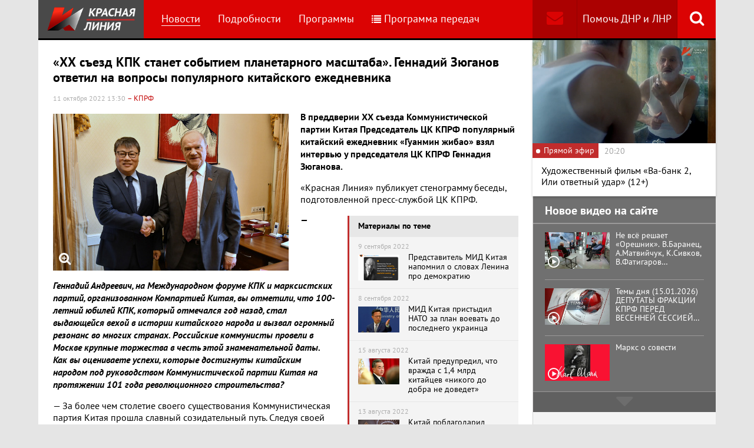

--- FILE ---
content_type: text/html; charset=UTF-8
request_url: https://www.rline.tv/news/2022-10-11-khkh-sezd-kpk-stanet-sobytiem-planetarnogo-masshtaba-gennadiy-zyuganov-otvetil-na-voprosy-populyarno/
body_size: 43314
content:
<!DOCTYPE html>
<html class="no-js" lang="ru">
<head>
    <meta charset="utf-8">
    <meta http-equiv="X-UA-Compatible" content="IE=edge,chrome=1">
	<title>«ХХ съезд КПК станет событием планетарного масштаба». Геннадий Зюганов ответил на вопросы популярного китайского ежедневника  - телеканал «Красная Линия»</title>

    <meta name="keywords" content="политические новости россии, телеканал, КПРФ, онлайн тв, rline, политические новости, новости политики, интернет тв, онлайн политические новости, красная линия" />
<meta name="description" content="В преддверии ХХ съездаКоммунистической партии Китая Председатель ЦК КПРФ популярный китайскийежедневник «Гуанмин жибао» взял интервью у председателя Ц..." />

    <meta name="viewport" content="width=device-width">
	<meta property="og:title" content="«ХХ съезд КПК станет событием планетарного масштаба». Геннадий Зюганов ответил на вопросы популярного китайского ежедневника " />
	<meta property="og:description" content="В преддверии ХХ съездаКоммунистической партии Китая Председатель ЦК КПРФ популярный китайскийежедневник «Гуанмин жибао» взял интервью у председателя Ц..." />
    <meta property="og:image" content="https://s55424.cdn.ngenix.net/upload/iblock/b1b/26o8xu22ijdd4k7mqnpisk3w19gmno1r/1_1.jpeg" />
    <meta property="og:site_name" content="Телеканал «Красная Линия»"/>
	<meta property="fb:app_id" content="352478125190862"/>

            <link rel="stylesheet" href="https://s55424.cdn.ngenix.net/static/css/build.css?278">
    
    <link rel="apple-touch-icon" sizes="180x180" href="https://s55424.cdn.ngenix.net/static/i/icons/apple-touch-icon.png?278">
    <link rel="icon" type="image/png" href="https://s55424.cdn.ngenix.net/static/i/icons/favicon-32x32.png?278" sizes="32x32">
    <link rel="icon" type="image/png" href="https://s55424.cdn.ngenix.net/static/i/icons/favicon-16x16.png?278" sizes="16x16">
    <link rel="icon" type="image/png" href="https://s55424.cdn.ngenix.net/static/i/icons/android-chrome-512x512.png?278" sizes="512x512">
    <link rel="icon" type="image/png" href="https://s55424.cdn.ngenix.net/static/i/icons/android-chrome-192x192.png?278" sizes="192x192">
    <link rel="icon" type="shortcut icon" href="https://s55424.cdn.ngenix.net/favicon.ico?278" sizes="16x16">
    <link rel="manifest" href="https://s55424.cdn.ngenix.net/manifest.json?278">
    <link rel="mask-icon" href="https://s55424.cdn.ngenix.net/static/i/icons/safari-pinned-tab.svg?278" color="#d40505">
    <meta name="apple-mobile-web-app-title" content="Красная линия">
    <meta name="application-name" content="Красная линия">
    <meta name="theme-color" content="#ffffff">
    <script>
        var isMobile = false,
            pathOnlineVideo480 = 'https://s55766.cdn.ngenix.net/s55766-media-origin/rline_high/index.m3u8',
            pathOnlineVideo360 = 'https://s55766.cdn.ngenix.net/s55766-media-origin/rline_low/index.m3u8';
    </script>

            <!-- Google tag (gtag.js) -->
<script async src="https://www.googletagmanager.com/gtag/js?id=G-4V1PRGJHWK"></script>
<script>
  window.dataLayer = window.dataLayer || [];
  function gtag(){dataLayer.push(arguments);}
  gtag('js', new Date());

  gtag('config', 'G-4V1PRGJHWK');
</script>    </head>
<body>
    <div class="js-page page-wrap">
        <div class="page--padding_bottom">
                        <div class="header js-header">
                <div class="g-width">
					<div class="header__search">
	<div class="header__search-ico js-show-header-search"><i class="fa fa-search" aria-hidden="true"></i></div>
	<form action="/search/" class="header__search-form js-header-search">
		<div class="header__search-form__cont">
		    <input type="text" name="q"  placeholder="Поиск по сайту" class="header__search-input form-input js-header-search-input">
		    <div class="button header__search-submit">
		    	<div class="button__cont">Найти</div>
		    	<input type="submit" value="Найти">
		    </div>
		</div>
	</form>
</div>                    <div class="header__addition">
                        <a href="/report/" title="Обратная связь" class="header__addition-fb"><i class="fa fa-envelope" aria-hidden="true"></i></a>
                        <a href="/donate/" class="header__addition-donate">Помочь ДНР и ЛНР</a>
                    </div>
                                        <a href="/" class="header__logo in-bl"><img src="https://s55424.cdn.ngenix.net/static/i/logo.png?278" alt=""></a>
                        <div class="header__menu">
												<div class="header__menu-item">
					<a href="/news/" data-id="1" class="js-menu-link header__menu-link header__menu-link--active">
						Новости					</a>
					<div class="header__menu-sub js-menu-sub" data-id="1">
																		<div class="header__menu-item">
					<a href="/news/rubric-voennoe-obozrenie/" class="header__menu-link">
						Военное обозрение					</a>
				</div>
																		<div class="header__menu-item">
					<a href="/news/rubric-za-rubezhom/" class="header__menu-link">
						За рубежом					</a>
				</div>
																		<div class="header__menu-item">
					<a href="/news/rubric-kprf/" class="header__menu-link">
						КПРФ					</a>
				</div>
																		<div class="header__menu-item">
					<a href="/news/rubric-nauka-i-tekhnika/" class="header__menu-link">
						Наука и техника					</a>
				</div>
																		<div class="header__menu-item">
					<a href="/news/rubric-obshchestvo/" class="header__menu-link">
						Общество					</a>
				</div>
																		<div class="header__menu-item">
					<a href="/news/rubric-politika/" class="header__menu-link">
						Политика					</a>
				</div>
																		<div class="header__menu-item">
					<a href="/news/rubric-sport/" class="header__menu-link">
						Спорт					</a>
				</div>
																		<div class="header__menu-item">
					<a href="/news/rubric-ekonomika/" class="header__menu-link">
						Экономика					</a>
				</div>
															</div></div>										<div class="header__menu-item">
					<a href="/podrobnosti/" class="header__menu-link">
						Подробности					</a>
				</div>
																		<div class="header__menu-item">
					<a href="/programs/" data-id="11" class="js-menu-link header__menu-link">
						Программы					</a>
					<div class="header__menu-sub js-menu-sub" data-id="11">
																		<div class="header__menu-item">
					<a href="/programs/tochka-zreniya/" class="header__menu-link">
						Точка зрения					</a>
				</div>
																		<div class="header__menu-item">
					<a href="/programs/temy-dnya/" class="header__menu-link">
						Темы дня					</a>
				</div>
																		<div class="header__menu-item">
					<a href="/programs/bodryashchie-frazy/" class="header__menu-link">
						Бодрящие фразы					</a>
				</div>
																		<div class="header__menu-item">
					<a href="/programs/ryadom-s-toboy/" class="header__menu-link">
						Рядом с тобой					</a>
				</div>
																		<div class="header__menu-item">
					<a href="/programs/khuk-sleva/" class="header__menu-link">
						Хук слева					</a>
				</div>
																		<div class="header__menu-item">
					<a href="/programs/brendy-sovetskoy-epokhi/" class="header__menu-link">
						Бренды Советской эпохи					</a>
				</div>
																		<div class="header__menu-item">
					<a href="/programs/spetsialnyy-reportazh/" class="header__menu-link">
						Специальный репортаж					</a>
				</div>
																		<div class="header__menu-item">
					<a href="/programs/intervyu/" class="header__menu-link">
						Интервью					</a>
				</div>
																		<div class="header__menu-item">
					<a href="/programs/dokumentalnye-filmy/" class="header__menu-link">
						Документальные фильмы					</a>
				</div>
																		<div class="header__menu-item">
					<a href="/programs/stoit-zadumatsya/" class="header__menu-link">
						Стоит заДУМАться					</a>
				</div>
																		<div class="header__menu-item">
					<a href="/programs/obshchestvenno-politicheskaya-programma-telesoskob/" class="header__menu-link">
						Общественно-политическая программа &quot;Телесоскоб&quot;					</a>
				</div>
																		<div class="header__menu-item">
					<a href="/programs/obshchestvenno-politicheskaya-programma-politpros/" class="header__menu-link">
						Общественно-политическая программа &quot;ПолитПрос&quot;					</a>
				</div>
																		<div class="header__menu-item">
					<a href="/programs/krasnaya-liniya-predstavlyaet/" class="header__menu-link">
						&quot;Красная линия&quot; представляет					</a>
				</div>
															</div></div>										<div class="header__menu-item">
					<a href="/schedule/" class="header__menu-link header__menu-item--selected">
						<i class='fa fa-list' aria-hidden='true'></i>Программа передач					</a>
				</div>
										    </div>
                </div>
            </div>
                                    <div class="header-border"></div>
            <div class="header-overlay js-header-overlay"></div>
            <div class="content">
                <div class="g-width clearfix">
                    <div class="content-left js-content-left">
                    							<h1>«ХХ съезд КПК станет событием планетарного масштаба». Геннадий Зюганов ответил на вопросы популярного китайского ежедневника </h1>
						


		<div class="news-detail">
    <div class="news-detail__date">
        11 октября 2022 13:30                    <span class="news-label-type">&ndash; КПРФ</span>
                    </div>
    <div class="news-detail__video loading js-video-wrap">
        <div id="videoplayer-news" class="news-detail__video-cont"></div>
    </div>
        <div class="news-detail__media news-detail__media--480">
                                                <a href="https://s55424.cdn.ngenix.net/upload/iblock/b1b/26o8xu22ijdd4k7mqnpisk3w19gmno1r/1_1.jpeg" class="fancybox news-detail__pic" data-fancybox="gallery" title="">
                    <i class="fa fa-search-plus" aria-hidden="true"></i>
                                                    <img src="https://s55424.cdn.ngenix.net/upload/iblock/b1b/26o8xu22ijdd4k7mqnpisk3w19gmno1r/1_1.jpeg" alt="«ХХ съезд КПК станет событием планетарного масштаба». Геннадий Зюганов ответил на вопросы популярного китайского ежедневника ">
                            </a>
                                </div>
    <div class="news-detail__txt">
        <p><b>В преддверии ХХ съезда
Коммунистической партии Китая Председатель ЦК КПРФ популярный китайский
ежедневник «Гуанмин жибао» взял интервью у председателя ЦК КПРФ Геннадия Зюганова.</b></p>

<p>«Красная Линия» публикует стенограмму беседы, подготовленной
пресс-службой ЦК КПРФ.</p>

<p></p><div class="news-related news-related--right" data-snippet="related-news">    <div class="news-related__head">Материалы по теме</div>
    <div class="news-related__list">
                    <a href="/news/2022-09-09-predstavitel-mid-kitaya-napomnil-o-slovakh-lenina-pro-demokratiyu/" class="news-related__item clearfix">
                <span class="news-related__date">9 сентября 2022</span>
                                    					<img src="https://s55424.cdn.ngenix.net/upload/resize_cache/iblock/40b/ndfk6ngalp3ba832pnll1447ogl7ntet/80_50_2/2022_08_24_13_13_45.png" alt="Представитель МИД Китая напомнил о словах Ленина про демократию" class="news-related__pic">
                                <span class="news-related__name">Представитель МИД Китая напомнил о словах Ленина про демократию</span>
            </a>
                    <a href="/news/2022-09-08-mid-kitaya-pristydil-nato-za-plan-voevat-do-poslednego-ukraintsa/" class="news-related__item clearfix">
                <span class="news-related__date">8 сентября 2022</span>
                                    					<img src="https://s55424.cdn.ngenix.net/upload/resize_cache/iblock/f98/z0q3o6uc3dqoilsxmvohlucezvspxd0m/80_50_2/2022_08_30_22_21_59.png" alt="МИД Китая пристыдил НАТО за план воевать до последнего украинца" class="news-related__pic">
                                <span class="news-related__name">МИД Китая пристыдил НАТО за план воевать до последнего украинца</span>
            </a>
                    <a href="/news/2022-08-15-kitay-predupredil-chto-vrazhda-s-1-4-mlrd-kitaytsev-nikogo-do-dobra-ne-dovedet/" class="news-related__item clearfix">
                <span class="news-related__date">15 августа 2022</span>
                                    					<img src="https://s55424.cdn.ngenix.net/upload/resize_cache/iblock/83e/h4dlvv85s94v8dwqqs237ek7frdwmnka/80_50_2/2022_08_15_12_09_03.png" alt="Китай предупредил, что вражда с 1,4 млрд китайцев «никого до добра не доведет»" class="news-related__pic">
                                <span class="news-related__name">Китай предупредил, что вражда с 1,4 млрд китайцев «никого до добра не доведет»</span>
            </a>
                    <a href="/news/2022-08-13-zaveduyushchiy-mezhdunarodnym-otdelom-tsk-kpk-lyu-tszyanchao-napravil-gennadiyu-zyuganovu-blagodarst/" class="news-related__item clearfix">
                <span class="news-related__date">13 августа 2022</span>
                                    					<img src="https://s55424.cdn.ngenix.net/upload/resize_cache/iblock/8bb/ar8jt9kg739rpq6d3e4ib3klz8k9hsvm/80_50_2/Kitay-TASS.jpg" alt="Китай поблагодарил Геннадия Зюганова за  участие в Форуме марксистских партий" class="news-related__pic">
                                <span class="news-related__name">Китай поблагодарил Геннадия Зюганова за  участие в Форуме марксистских партий</span>
            </a>
                    <a href="/news/2022-08-02-gennadiy-zyuganov-segodnya-kitayskiy-lokomotiv-yavlyaetsya-glavnym-i-na-nego-s-nadezhdoy-smotrit-ves/" class="news-related__item clearfix">
                <span class="news-related__date">2 августа 2022</span>
                                    					<img src="https://s55424.cdn.ngenix.net/upload/resize_cache/iblock/1ce/mrqcd44pulmkyu9pbgj6y4h7zn6skg12/80_50_2/2345_1.jpg" alt="Геннадий Зюганов: Сегодня китайский локомотив является главным, и на него с надеждой смотрит весь мир " class="news-related__pic">
                                <span class="news-related__name">Геннадий Зюганов: Сегодня китайский локомотив является главным, и на него с надеждой смотрит весь мир </span>
            </a>
                    <a href="/news/2022-08-01-ob-itogakh-mezhdunarodnogo-foruma-kpk-i-marksistskikh-partiy-mira-natsionalnaya-praktika-i-aktualnos/" class="news-related__item clearfix">
                <span class="news-related__date">1 августа 2022</span>
                                    					<img src="https://s55424.cdn.ngenix.net/upload/resize_cache/iblock/a34/ijyq3xgoaqeddkqbq0cl2n72i3xx051z/80_50_2/forum_knr_1.jpg" alt="Об итогах Международного форума КПК и марксистских партий мира «Национальная практика и актуальность марксизма в XXI веке»" class="news-related__pic">
                                <span class="news-related__name">Об итогах Международного форума КПК и марксистских партий мира «Национальная практика и актуальность марксизма в XXI веке»</span>
            </a>
                    <a href="/news/2022-07-28-gennadiy-zyuganov-vystupil-na-forume-kpk-i-marksistskikh-partiy-mira/" class="news-related__item clearfix">
                <span class="news-related__date">28 июля 2022</span>
                                    					<img src="https://s55424.cdn.ngenix.net/upload/resize_cache/iblock/7b8/qitn1ju1ptq2f39wh5c0zfndwedlxo4k/80_50_2/screenshot_2022_07_28_15_31_50_992.jpeg" alt="Геннадий Зюганов выступил на форуме КПК и марксистских партий мира" class="news-related__pic">
                                <span class="news-related__name">Геннадий Зюганов выступил на форуме КПК и марксистских партий мира</span>
            </a>
                    <a href="/news/2022-06-16-na-telekanale-krasnaya-liniya-startuet-grandioznyy-pokaz-serialov-dokumentalnykh-filmov-razvlekateln/" class="news-related__item clearfix">
                <span class="news-related__date">16 июня 2022</span>
                                    					<img src="https://s55424.cdn.ngenix.net/upload/resize_cache/iblock/486/rn018pt8fogrnipnt15u4wppm19h7o3f/80_50_2/2022_06_16_14_27_40.png" alt="На телеканале «Красная Линия» стартует грандиозный показ сериалов, документальных фильмов, развлекательных программ из Китая" class="news-related__pic">
                                <span class="news-related__name">На телеканале «Красная Линия» стартует грандиозный показ сериалов, документальных фильмов, развлекательных программ из Китая</span>
            </a>
                    <a href="/news/2019-07-12-v-kitae-gotovyat-k-izdaniyu-knigu-gennadiya-zyuganova-rossiya-pod-pritselom-globalizma/" class="news-related__item clearfix">
                <span class="news-related__date">12 июля 2019</span>
                                    					<img src="https://s55424.cdn.ngenix.net/upload/resize_cache/iblock/ff4/80_50_2/b89ccd_img_4416.jpg" alt="В Китае готовят к изданию книгу Геннадия Зюганова «Россия под прицелом глобализма»" class="news-related__pic">
                                <span class="news-related__name">В Китае готовят к изданию книгу Геннадия Зюганова «Россия под прицелом глобализма»</span>
            </a>
            </div>
</div><b><i>— Геннадий Андреевич, на
Международном форуме КПК и марксистских партий, организованном Компартией
Китая, вы отметили, что 100-летний юбилей КПК, который отмечался год назад,
стал выдающейся вехой в истории китайского народа и вызвал огромный резонанс во
многих странах. Российские коммунисты провели в Москве крупные торжества в
честь этой знаменательной даты. Как вы оцениваете успехи, которые достигнуты
китайским народом под руководством Коммунистической партии Китая на протяжении
101 года революционного строительства?</i></b><p></p>

<p>— За более чем столетие своего
существования Коммунистическая партия Китая прошла славный созидательный путь.
Следуя своей изначальной цели и выполняя возложенную на себя миссию по
социальному переустройству общества, она сумела сплотить вокруг себя народные
массы и повести их на борьбу за великое возрождение страны на основе ценностей
мира, труда, справедливости, гуманизма и прогресса. В этой борьбе она добилась
выдающихся исторических результатов.</p>

<p>За сто лет КПК коренным образом
изменила судьбу китайского народа. Она освободила его от пут полуколониальной
зависимости, национального унижения и экономического порабощения, сделала народ
хозяином своей страны и собственной судьбы. Под руководством КПК китайские
трудящиеся смогли изгнать со своей земли иностранных захватчиков, установить и
укрепить свою власть, построить общество средней зажиточности. Сегодня китайцы
с полной уверенностью смотрят в будущее и творят историю своей великой Родины в
новую эпоху.</p>

<p>За годы революционной борьбы,
социалистических преобразований и реформ народ Китая совершил переход от
постфеодальной раздробленности и глубокого внутреннего раскола к высшей степени
национальной сплочённости, основывающейся на прочном фундаменте идей
социализма. За исторически короткий срок осуществлён мощнейший рывок в
направлении создания высокотехнологичной индустрии и решительного повышения
жизненного уровня людей. Вместе с динамичным экономическим ростом обеспечена и
долговременная стабильность китайского общества. А это крайне важно и для страны
в целом, и для каждого конкретного человека. По многим важнейшим параметрам
социалистический Китай стал уже безусловным мировым лидером.</p>

<p>В резолюции VI пленума ЦК КПК
19-го созыва «Об основных достижениях и историческом опыте столетней борьбы
партии» отмечается, что своими успехами КПК продемонстрировала могучую
жизненную силу марксизма: «Научность и истинность марксизма в Китае прошли
полную проверку. В Китае народный и практический характер марксизма был
полностью претворён в жизнь, а его открытость и современность нашли своё полное
воплощение… Благодаря этому в масштабах всего мира в исторической эволюции и
соперничестве социалистической и капиталистической идеологий и общественных
формаций произошёл важный поворот в пользу социализма».</p>

<p>Борьба КПК за мир и социальный
прогресс оказала глубокое влияние на весь мировой исторический процесс. Как
отмечается в упомянутой резолюции, дело КПК и китайского народа стало важной
составляющей человеческого прогресса: «В течение прошлого столетия Компартия
боролась как за счастье китайского народа и возрождение китайской нации, так и
за прогресс человечества и великое единство мира. Своей неустанной борьбой она
сильно изменила тенденции мирового развития и мироустройство. Ведя за собой
народ, партия успешно сформировала китайскую модель модернизации, создала новую
форму человеческой цивилизации. Она открыла развивающимся странам новые пути к
модернизации, предоставила совершенно новые альтернативы государствам и нациям,
стремящимся ускорить своё развитие и желающим сохранить собственную
независимость».</p>

<p>За последние сто лет
Коммунистическая партия Китая превратилась в крупнейшую политическую
организацию планеты, обладающую глобальным влиянием. В июле 1921 года на I
съезде партии в Шанхае собралась совсем немногочисленная группа
единомышленников. Спустя сто лет КПК твёрдой поступью идёт навстречу своему XX
съезду, объединяя в своих рядах почти 100 миллионов коммунистов.</p>

<p>Всё это время Компартия Китая
сохраняла свои твёрдые идейные принципы и высокие моральные идеалы. Она никогда
не забывала о своей исторической миссии и проявляла решительность, мудрость и
твёрдость тогда, когда появлялась необходимость в проведении широких социальных
преобразований. В ходе упорной самоотверженной борьбы партия выстояла перед
лицом разнообразных угроз и испытаний, принесла на алтарь победы большие
жертвы, выработала чёткую систему политических координат и нравственных
ценностей, источником которых является великий дух основателей КПК.</p>

<p>Я убеждён в том, что любой
объективный наблюдатель непременно согласится с этими словами. Уверен, что под
руководством Коммунистической партии китайский народ уже в ближайшее время
добьётся новых выдающихся успехов. И результаты развития КНР будут иметь
судьбоносное значение не только для Китая, но и для всего мира.</p>

<p><b><i>— Прошло почти десять лет с
тех пор, как товарищ Си Цзиньпин был избран Генеральным секретарём Центрального
Комитета Коммунистической партии Китая. Что вы думаете об этом периоде
руководства Китаем с точки зрения политики, экономики, безопасности, культуры и
международного сотрудничества?</i></b></p>

<p>— Товарищ Си Цзиньпин — один из
выдающихся государственных деятелей современности. По масштабу влияния на
глобальные процессы его фигура занимает особое место в плеяде самых известных
политиков, о которых не перестают писать мировые средства массовой информации.
От решений, которые принимаются с его участием, зависит сегодня очень многое на
нашей планете.</p>

<p>Си Цзиньпин — плоть от плоти
великого китайского народа. Его отец, Си Чжунсюнь, честный и бесконечно
преданный делу партии человек, стоял у истоков революционного движения в Китае.
Он являлся представителем первого поколения китайских революционеров. Этот
человек входил в число основателей и руководителей революционной базы в
освобождённых районах провинций Шэньси и Ганьсу, организаторов политической
работы в Народно-освободительной армии Китая, был одним из пионеров политики
реформ и открытости. Сын унаследовал все лучшие качества своего отца. Он
продолжает нести по жизни его глубокую веру в неизбежность торжества идеалов
труда, справедливости, гуманизма и прогресса, а значит, идеалов социализма.</p>

<p>Мне хорошо известно, что в
возрасте пятнадцати лет Си Цзиньпин был направлен на работу в деревню Лянцзяхе,
где прошёл настоящую школу жизни. Этот период во многом предопределил его
дальнейшую судьбу. Покидая деревню, товарищ Си Цзиньпин дал себе зарок, что вся
его деятельность будет посвящена благополучию народа, благополучию простых
людей. И все видят, что он сохраняет верность идеалам своей юности. Об этом
свидетельствуют те титанические усилия, которые Генеральный секретарь ЦК КПК
прилагает во имя реализации мечты о великом возрождении китайской нации, в
интересах всестороннего продвижения дела мира и устойчивого развития на
планете.</p>

<p>Прошедший в 2012 году XVIII съезд
Компартии положил начало новой эпохе в деле строительства социализма с
китайской спецификой. «Большое видится на расстоянье», — писал почти столетие
назад известный русский поэт Сергей Есенин. Я полагаю, что историки будущего
сделают однозначный вывод: XVIII съезд КПК оказался поистине рубежным событием
для развития Китая. Этот форум китайских коммунистов дал старт многим крупным
начинаниям, которые свершаются буквально на наших глазах. И они ещё долго будут
определять самую актуальную международную повестку.</p>

<p>В эти самые дни, по прошествии
десяти лет с момента проведения своего XVIII съезда, Коммунистическая партия
Китая готовится доложить народу о проделанной работе. И докладывать есть о чём.
Налицо поистине выдающиеся успехи, ставшие результатом коллективного творчества
народных масс под руководством КПК. И, конечно, они несут на себе яркий
отпечаток личности Генерального секретаря Центрального Комитета. Товарищ Си
Цзиньпин на собственном примере показал верность марксистского тезиса о роли
личности в истории. Соединив в себе качества талантливого теоретика и
незаурядного практика марксизма, он указал партии путь к новым вершинам и смог
направить её по этому пути.</p>

<p>Идеи Си Цзиньпина о социализме с
китайской спецификой в новую эпоху актуализируют все базовые положения
марксизма. Имея универсальный характер, они являются крупным инновационным
вкладом в развитие марксистской теории. Концептуальные подходы Си Цзиньпина
содержат важный ключ к пониманию сути происходящих в мире процессов и объясняют
причины стремительного выхода КНР к новым горизонтам развития.</p>

<p>Сформулированные Генеральным
секретарём ЦК КПК идеи указывают конкретную траекторию воплощения в жизнь мечты
о великом возрождении китайской нации. Большая заслуга Си Цзиньпина состоит в
том, что он наполнил «китайскую мечту» конкретным и крайне привлекательным
содержанием. Он сумел зажечь огонь неподдельного энтузиазма в сердцах одного
миллиарда четырёхсот миллионов китайцев. Тем самым была предопределена могучая
энергия их деятельности, а партия была отмобилизована на решение поистине
исторических задач.</p>

<p>Идя по пути углубления политики
реформ и открытости, КПК под руководством Си Цзиньпина окончательно поборола
бедность и построила общество средней зажиточности. Она добилась реальных
успехов в деле всестороннего обеспечения верховенства закона и соблюдения
строгой партийной дисциплины. Одним из важнейших слагаемых успеха политики Си
Цзиньпина стало укрепление веры народа в собственную культуру, без чего
невозможна реализация «китайской мечты».</p>

<p>В древнем китайском трактате
«Гуань-цзы» утверждается: «Политика расцветает, когда отвечает интересам людей;
она непригодна, когда противоречит их воле». Мне представляется, что эта очень
точная фраза служит лейтмотивом политического курса Си Цзиньпина. «История
пишется народом; народу мы обязаны всеми нашими достижениями. Глубокое единение
с ним, твёрдая опора на людей даёт нам безграничную силу, способность
преодолевать трудности и двигаться вперёд», — говорит Генеральный секретарь ЦК
КПК. И эти его слова не могут не находить самого живого отклика в сердцах всех
людей доброй воли — как в самом Китае, так и за его пределами.</p>

<p>Считаю необходимым особо выделить
усилия Си Цзиньпина, направленные на оздоровление международной обстановки и
построение новой модели мироустройства. Стремление КНР к сотрудничеству на
основе общей пользы воплотилось в проект «международных отношений нового типа».
Китайская стратегия «сообщества единой судьбы человечества» даёт миру
уникальный шанс на обновление и отказ от глобального диктата страны спекулятивного
капитализма, олигархические власти которой мнят себя «единственной
сверхдержавой». В пику этому порочному желанию властей США господствовать,
грабить и угнетать инициатива «Один пояс, один путь» создаёт условия для
устойчивого социально-экономического развития всех без исключения
государств-участников.</p>

<p>Незадолго до своей смерти в 2018
году известный британский учёный Стивен Хокинг выдвинул теорию мультивселенной.
Она отражает надежды человечества найти хотя бы ещё одно небесное тело, на
котором есть жизнь. Но сегодня никто не может точно сказать, когда эта надежда
станет реальностью. Пока что Земля — единственное известное нам пристанище для
всех живых существ. Поэтому человечество должно дорожить нашей красивой
планетой и тщательно оберегать свой общий дом.</p>

<p>На современных политиках лежит
огромная ответственность за судьбу Земли и населяющего её человечества.
Государственные деятели всех стран должны передавать эстафету мира следующим
поколениям, энергично заботиться о сохранении окружающей среды, всесторонне
способствовать прогрессу и процветанию мировой цивилизации.</p>

<p>К сожалению, лидеры ведущих стран
Запада очень далеки от понимания этой высокой миссии. Находясь в плену расовых
и этнических предрассудков, они по-прежнему смотрят на планету как на источник
колониального грабежа и наживы, как на огромное «поле возможностей» для
империалистической экспансии. Стремясь навязать свою гегемонию остальному миру,
Запад готов поставить мир на грань войны с применением самого смертоносного
оружия.</p>

<p>Человечество переживает этап
серьёзной турбулентности и очень глубоких перемен. Они обусловлены рядом
объективных закономерностей общественного развития. Под напором
научно-технологической революции, глобализации, информатизации и автоматизации
быстро меняется характер производительных сил. Им становится тесно в рамках той
старой модели мироустройства, что основана на многолетнем агрессивном
доминировании Запада.</p>

<p>Сегодня над планетой всё сильнее
сгущаются тучи масштабного экономического кризиса. Множатся политические,
национальные, религиозные, классовые, межгосударственные конфликты. Ситуацию
сильно усугубляют терроризм, организованная преступность, нелегальная миграция,
опасные инфекционные заболевания, неконтролируемые изменения климата.
Глобалисты всё более активно используют провокации и силовое вмешательство как
методы продвижения своей деструктивной политики.</p>

<p>Есть серьёзные основания считать,
что по мере дальнейшего углубления системного кризиса капитализма
транснациональная финансовая олигархия сделает ставку на военный вариант
разрешения общественных противоречий. Она уже давно разжигает разбойничьими
методами локальные и региональные конфликты в разных частях планеты, ввергает
народы в хаос кровопролития, эпидемий и массового голода. Жители Ирака,
Югославии, Сирии, Ливии, Афганистана, Украины сполна испытали на себе, что
такое «гуманизм» и «демократия» западного образца.</p>

<p>Агрессивная политика США и их
сателлитов несёт боль и страдания народам планеты. Опасные эксперименты военных
биолабораторий являются тягчайшим преступлением перед человечеством и требуют
решительного осуждения со стороны международного сообщества. Поддержка фашизма,
эскалация конфликта на Украине и поощрение безумных ракетных атак бандеровцев
на Запорожскую АЭС иллюстрируют всю бесчеловечность политики западных лидеров,
их полное презрение к целям устойчивого развития. Бряцая оружием у берегов КНР,
Соединённые Штаты и их вассалы лишь подтверждают свою способность проводить
абсолютно разрушительный курс. Это откровенно террористическая политика! В ней
нет ничего гуманного и созидательного!</p>

<p>Украина и Тайвань являются теми
точками на карте мира, где глобалисты создали сегодня наивысшие зоны
напряжения. На Украине в ходе спровоцированного США вооружённого конфликта уже
гибнут люди. Завтра нечто подобное может случиться и у границ Китая.</p>

<p>Именно Россию и Китай коллективный
Запад воспринимает как своих главных конкурентов. Дальнейшая логика действий
западных политиков предельно понятна: они будут стремиться окружить и
изолировать наши страны, чтобы в дальнейшем ослабить и расчленить их, лишить
наши народы свободы, ввергнуть их в неоколониальную зависимость. Похожая судьба
ожидает и другие народы, ныне идущие по пути суверенного развития. Такой исход
событий необходимо предотвратить.</p>

<p>В столь взрывоопасной ситуации
идея формирования сообщества единой судьбы человечества является настоящим
спасением для мира. Это спасение от ужасов, исходящих со стороны
империалистического Запада с его постоянной экспансией и маниакальным
стремлением уничтожить альтернативные формы социальной и политической
организации общества. Реализация выдвинутой Си Цзиньпином концепции создаёт
важную альтернативу порочным проектам глобалистов. И эта альтернатива очень
привлекательна для огромного числа стран и народов.</p>

<p>В марте 2013 года Си Цзиньпин
впервые представил свою концепцию «сообщества единой судьбы человечества». Это
произошло в ходе его первого зарубежного визита в качестве Генерального
секретаря ЦК КПК, который он совершил в Россию. Нам, коммунистам, это особенно
приятно. Выступая с лекцией перед студентами МГИМО, лидер Китая заявил: «В этом
мире все государства связаны между собой. В своём существовании они зависят
друг от друга гораздо глубже, чем когда-либо ранее… Человечество постепенно
становится сообществом единой судьбы…»</p>

<p>В январе 2017 года, выступая с
речью в штаб-квартире ООН в Женеве, Си Цзиньпин отметил, что «судьба мира
должна быть в руках всех стран, международные правила все страны должны писать
совместно, вопросы глобализации должны решаться сообща, результаты развития
должны быть доступны всем». Он подчеркнул, что идея сообщества единой судьбы
человечества воплощает в себе самые высокие идеалы и стремление Китая к
построению прекрасного мира. В ней отражены надежды народов на новый, мирный и
справедливый порядок. Именно поэтому она пользуется растущей симпатией и мощной
поддержкой всё большего числа стран.</p>

<p>XIX съезд КПК назвал
приверженность партии идее создания сообщества единой судьбы человечества
«основной стратегией построения социализма с китайской спецификой в новую
эпоху». Съезд подчеркнул верность Китая мирному пути развития. В докладе съезду
Генеральный секретарь ЦК Си Цзиньпин призвал народы всех стран работать сообща,
чтобы построить чистый и прекрасный дом, в котором царят долгосрочный мир,
всеобщая безопасность, совместное процветание, открытость и инклюзивность.
Достичь этой цели можно лишь на путях взаимного уважения, равноправия и отказа
от мышления эпохи «холодной войны», приверженности диалогу как средству решения
конфликтов, устранения барьеров в торговле и инвестициях, признания культурного
и политического многообразия стран и народов, совместного решения экологических
проблем.</p>

<p>Выступая 4 мая 2018 года с речью
на торжественном собрании по случаю 200-летия со дня рождения Карла Маркса,
лидер КНР призвал продолжать движение по пути мирного развития, отстаивая
принципы суверенитета. Он подчеркнул необходимость «непрерывно расширять
международное сотрудничество, принимать активное участие в глобальном
управлении, осуществлять взаимовыгодную кооперацию в различных сферах и на всё
более высоком уровне, не зависеть от окружающих, но и, конечно, не наживаться
за их счёт, вместе с народами всего мира создавать сообщество единой судьбы
человечества, делать мир прекраснее».</p>

<p>Значимость концепции, предложенной
Пекином, сложно переоценить. «Добродетель не останется в одиночестве, она обязательно
соберёт вокруг себя людей», — сказал ещё в древности Конфуций. «Идеи становятся
материальной силой, когда они овладевают массами», — написал Карл Маркс в 1844
году в статье «К критике гегелевской философии права». Сегодня мы видим, как
идея сообщества единой судьбы обретает всё новых сторонников. И мы с полной
уверенностью можем сказать: эта идея способна стать той материальной силой,
которая позволит Китаю, России и другим странам создать новый и прекрасный мир,
способный стать общим домом для всех жителей планеты Земля.</p>

<p>КПРФ всегда выступала против
попыток глобалистов поставить под угрозу будущее цивилизации. Наша чёткая и
однозначная позиция по поводу недавних событий вокруг Украины и Тайваня нашла
отражение в конкретных шагах и специальных политических заявлениях партии с
призывами к действиям, направленным на обуздание безумия западных «ястребов»,
утверждение прочного мира, недопущение провокаций с использованием ядерных и
биологических технологий.</p>

<p>В противоположность Западу Китай
стремится «создать цветущий сад, где смогут процветать все страны мира». В
самом сердце Поднебесной, на знаменитых воротах площади Тяньаньмэнь, есть две
надписи: «Да здравствует Китайская Народная Республика!» и «Да здравствует
единство народов мира!». Эти надписи весьма символичны. Их глубокий смысл
состоит в том, что социалистический Китай не отделяет своей собственной судьбы
от судьбы всей планеты.</p>

<p>Российские коммунисты разделяют
подходы КПК в области внешней политики. Наши партии являются давними друзьями и
союзниками, совместно выступают за нормализацию международной обстановки, за
мир, безопасность и социальный прогресс. Конфуций настоятельно рекомендовал:
«Поступай с другими так, как хочешь, чтобы другие поступали с тобой». И это
очень важно, что и Россия, и Китай руководствуются убеждённостью в том, что
только в условиях мира и стабильности можно обеспечивать устойчивое развитие и
добиваться прогресса во всех областях.</p>

<p><b><i>— Вы не раз подчёркивали,
что китайские коммунисты не просто развивают идеи марксизма-ленинизма — они
становятся примером для всей планеты. Их опыт приобретает универсальный
характер, требует глубокого обсуждения и изучения. И одновременно вы отметили,
что «недавно китайские товарищи выпустили четвёртый том серии книг, посвящённой
системе управления Си Цзиньпина. У меня есть три тома этой серии, и я надеюсь
получить четвёртый том на русском языке».</i></b></p>

<p><b><i>В резолюции «Об основных
достижениях и историческом опыте столетней борьбы партии», принятой VI пленумом
ЦК КПК 19-го созыва, указывалось: «Мысли Си Цзиньпина о социализме с китайской
спецификой в новую эпоху есть современный китайский марксизм, марксизм XXI
века, квинтэссенция китайской культуры и китайского духа, они знаменуют новый
скачок в китаизации марксизма». Как вы оцениваете этот вывод?</i></b></p>

<p>— В 1890 году Фридрих Энгельс
писал о социалистическом обществе, что оно не является «какой-то раз навсегда
данной вещью». При этом великий мыслитель подчёркивал: «как всякий другой
общественный строй его следует рассматривать как подверженное постоянным
изменениям и преобразованиям».</p>

<p>Государственный строй любой страны
находится в прямой зависимости от уровня её социально-экономического развития,
исторического наследия, культурных традиций, соотношения социально-классовых
сил. Вот и в Китае социализм зарождался в определённых условиях. Он креп в
противостоянии иностранным захватчикам, в борьбе трудящихся за свободу и
независимость. Его становление было сопряжено с непростыми поисками и принятием
таких решений, которые меняли облик всей страны.</p>

<p>В социализме с китайской спецификой
ярко проявилось социальное творчество Коммунистической партии и народа Китая.
Стремительное развитие вашей страны стало сегодня крупным достижением в
развитии человеческой цивилизации. Для современной КНР характерен передовой
государственный строй. Он обладает институциональными преимуществами и огромным
потенциалом самосовершенствования. Свойства и черты, которые приобрёл марксизм
в условиях китайской действительности, определили творческий потенциал этого
строя.</p>

<p>К. Маркс, Ф. Энгельс и В.И. Ленин
неоднократно указывали на то, что свойства социалистической
общественно-экономической формации конкретно проявляют себя в практике
социалистического строительства каждой отдельно взятой страны. Жизнь
подтвердила верность этих теоретических установок: социально-экономический
строй нельзя создать по единой шаблонной модели. Исторический опыт показывает,
что переход к социализму требует сочетания основополагающих идей
марксистско-ленинского учения с реальным положением дел. Как отмечал Дэн
Сяопин, «сочетание всеобщей истины марксизма-ленинизма и реальности конкретной
страны и есть универсальная истина».</p>

<p>Социализм в КНР обладает
колоссальным творческим потенциалом. Он основывается на подлинно научной теории
и на практическом опыте революции, строительства и реформ. Опираясь на базовые
принципы марксизма, КПК создала такой общественно-политический строй, который
учитывает национальные реалии Китая, его исторические традиции, силу и мудрость
народа. Партия трансформировала свой практический опыт в системные результаты,
плодотворность которых почувствовала вся страна и увидел весь мир. Это
позволяет уверенно смотреть в будущее, воплощая в жизнь основные принципы
научного социализма и сохраняя яркую самобытность национальной культуры.</p>

<p>В системе социализма с китайской спецификой
основополагающую роль играют фундаментальные, ключевые институты. Особое место
среди них занимает важнейший политический институт — руководящая роль
Коммунистической партии в жизни китайского общества. Идеи социализма с
китайской спецификой лежат в основе системы государственного управления в КНР и
обеспечивают научно обоснованное функционирование государства и общества.</p>

<p>Современный мир переживает очень
сложный период. Происходит быстрое углубление системного кризиса капитализма.
Всё лучше видна крайне неприятная физиономия этого разлагающегося общественного
строя. В таких условиях социализм в Китае становится очень привлекательной
моделью для тех стран и народов, которые стремятся выйти из капиталистического
тупика на столбовую дорогу социально-экономического прогресса. На китайском
примере они хорошо видят фундаментальные преимущества социализма. При этом чем
больше они изучают современную китайскую модель, тем лучше понимают: у них есть
возможность определять собственный маршрут социалистической модернизации.</p>

<p>Преимущества социализма с
китайской спецификой во многом состоят в том, что он предлагает вариативность
форм и путей продвижения к социализму. Он указывает на то, что, когда
фундаментальные принципы социализма надёжно сохраняются, тогда есть возможность
выбирать траекторию развития твоей страны не только с учётом конкретных
характеристик социально-экономического развития, но и с использованием
особенностей национальной культуры, истории и традиций. Так опыт строительства
социализма в Китае помогает открывать пути движения в будущее для огромного
числа стран и народов.</p>

<p><b><i>— Президент Владимир Путин и
Председатель Си Цзиньпин регулярно встречаются. Углубляется наше стратегическое
партнёрство, дружба народов, готовность расширить сотрудничество по всем
направлениям, и прежде всего по вопросам безопасности.</i></b></p>

<p><b><i>Как вы могли бы
прокомментировать текущее состояние отношений между Россией и Китаем? Каковы
ваши ожидания от дальнейшего развития российско-китайских отношений после
проведения XX съезда Коммунистической партии Китая?</i></b></p>

<p>— Считаю, что в настоящее время
российско-китайские отношения находятся на самом высоком уровне за все
последние десятилетия. Не случайно на официальном уровне они характеризуются
как «отношения всеобъемлющего партнёрства и стратегического взаимодействия». В
этой оценке нет никакого преувеличения. Широкое сотрудничество между Китаем и
Россией на современном этапе отличают интенсивная динамика развития, общее
понимание важнейших мировых проблем, прочная правовая база и активная поддержка
народными массами курса на сближение наших стран.</p>

<p>Основные принципы и направления
российско-китайского взаимодействия нашли отражение в Договоре о
добрососедстве, дружбе и сотрудничестве между Российской Федерацией и Китайской
Народной Республикой. В июле 2021 года мы вместе отмечали 20-летие со дня
подписания этого исторического документа. На высшем государственном уровне
сделан принципиально важный вывод о необходимости уверенно двигаться дальше
этим курсом — курсом сотрудничества, взаимопонимания и дружбы.</p>

<p>Фундамент современных
российско-китайских отношений очень прочен. Он не зависит от кратковременной
политической конъюнктуры. Его важнейшие составляющие — динамичные
торгово-экономические связи и устойчивое взаимопонимание по ключевым вопросам
международной повестки дня, поддержка ООН и работа по укреплению её роли в
мировых делах. Позиции и подходы Москвы и Пекина по вопросам международной
безопасности сходны или совпадают.</p>

<p>Наши народы имеют много общего в
истории и культуре. Мы вместе боролись с германским фашизмом и японским
милитаризмом. Вместе строили лучшее будущее в рамках социалистической модели
развития. Советский Союз предательски подстрелили на взлёте. Идеологическим и
геополитическим противникам нашей страны удалось это сделать, когда СССР
готовился к покорению новых высот социального, научного, технического и
культурного прогресса. Нечто подобное Запад пытается сделать сегодня и с
Китаем, который добился невиданных успехов во всех без исключения областях.</p>

<p>Да, нас сближает многое. Это наша
географическая, ментальная, историческая и духовная близость. Это общее
понимание источников глобальных вызовов и угроз, которые всё острее ощущает
современный мир. Всё это делает нас ещё ближе. Народы России и Китая,
заглядывая друг другу в глаза, способны без труда увидеть там отражение общих
надежд, стремлений и мечтаний. И мы, российские коммунисты, рады тому факту,
что наши народы демонстрируют растущее единство в понимании взаимозависимости
исторических судеб всех народов планеты.</p>

<p>«Один бутон весны не вызволит из
тени, цветенье ста цветов — вот знак поры весенней», — подчёркивает Си
Цзиньпин. Следуя этой мысли, нам нужно продолжать совместную напряжённую
деятельность по отстаиванию и продвижению своих взглядов на справедливое
мироустройство. И тогда наши народы увидят наступление цветущей весны в жизни
человечества. Россия и Китай обладают для этого всем необходимым: наши люди
сильны и трудолюбивы, наши ресурсы велики и разнообразны, а наша воля к
справедливому миру, основанному на равенстве и братстве народов, крепка и неизменна.</p>

<p>Уверен, что после XX съезда
Коммунистической партии Китая новый состав Центрального Комитета КПК во главе с
товарищем Си Цзиньпином продолжит курс на всестороннюю активизацию отношений с
Российской Федерацией. КПРФ этого не просто ждёт. Мы будем всячески этому
способствовать. Ради достижения данной задачи мы, как и раньше, будем
использовать все свои политические, организационные и информационные
возможности. В этой работе Центральный Комитет нашей партии станет и дальше
уверенно опираться на авторитет российских коммунистов среди самой честной,
самой умной, самой ответственной части российского общества. А это — миллионы и
миллионы наших соотечественников.</p>

<p>Успехам социалистического Китая
российские коммунисты радуются как своим собственным. Работа КПРФ по укреплению
сотрудничества наших стран хорошо известна и высоко оценена. Первый заместитель
Председателя ЦК КПРФ и первый заместитель председателя Государственной думы РФ
И.И. Мельников избран председателем Общества российско-китайской дружбы. Устойчивые
связи с научными кругами Китая сложились у моего заместителя, первого
заместителя председателя комитета Государственной думы по международным делам
Д.Г. Новикова. Многое делают для укрепления нашего сотрудничества Л.И.
Калашников, Н.В. Коломейцев, Н.М. Харитонов, которые возглавляют важнейшие
направления парламентской работы. Эту же линию проводят Ю.В. Афонин, В.И.
Кашин, Б.О. Комоцкий, С.Е. Савицкая и другие представители политического
руководства партии и её депутатского корпуса.</p>

<p>Прочная основа нашего
взаимодействия — Меморандум о сотрудничестве КПРФ и КПК. В середине этого года
мы открыли новую страницу нашей дружбы. Телеканал КПРФ «Красная Линия»
реализует совместный проект с китайской Международной издательской медиагруппой
«Шанс» при поддержке Национального управления радио и телевидения КНР.
Телепроект получил название «Китай сегодня». Благодаря ему аудитория канала
получила возможность смотреть китайские художественные и документальные фильмы
на русском языке. Российский телезритель открывает для себя страницы истории и
культуры Китая, видит яркую картину стремительного развития КНР под
руководством КПК. Уже состоялся показ многосерийной киноленты «Мао Цзэдун» о
первом поколении китайских революционеров. Демонстрация этого сериала вызвала
большой интерес у нашей телеаудитории.</p>

<p>3 августа 2022 года Президиум ЦК
КПРФ выступил со специальным Заявлением «Играющий с огнём сам себя обожжёт!»,
посвящённым ситуации вокруг Тайваня. В документе говорится, что визит Пелоси
стал наглой попыткой бесцеремонного вмешательства США во внутренние дела КНР.
По сути он знаменовал собой отказ Вашингтона следовать принципу «единого Китая»
и положениям трёх китайско-американских коммюнике. Визит Пелоси на Тайвань, как
и последовавший за ним визит в Тайбэй группы американских конгрессменов, стали
шагами, провоцирующими конфронтацию США с Китаем. Такого рода действия имеют
целью посеять хаос в Азиатско-Тихоокеанском регионе и подрывают международную
стабильность.</p>

<p>Действия высших должностных лиц из
Вашингтона отчётливо показали, что американские правящие круги находятся в
плену старых неоколониальных предрассудков. В своём маниакальном стремлении
«сдержать» Китай они готовы идти даже на то, чтобы открыто провоцировать
военную конфронтацию между ядерными державами. Только благодаря стальной
выдержке руководства КНР действия США не привели к вооружённому конфликту,
способному обернуться катастрофическими последствиями.</p>

<p>Скорее всего, агрессивное и
провокационное поведение Вашингтона будет продолжаться. Нельзя исключать новых
попыток вмешательства во внутренние дела КНР, включая поддержку тайваньских
сепаратистов. Все эти действия направлены на подрыв суверенитета и
территориальной целостности Китайской Народной Республики. В действиях
руководителей США отчётливо прослеживается логика поведения империалистического
хищника, пытающегося силой навязать человечеству «законы джунглей».</p>

<p>КПРФ всегда указывала на
недопустимое поведение Вашингтона на мировой арене. 30 сентября об этом же
очень определённо высказался президент В.В. Путин. Выступая в Кремле в связи с
подписанием договоров о вхождении в состав России Донецкой и Луганской народных
республик, Херсонской и Запорожской областей, он справедливо подчеркнул: «Запад
рассчитывает на безнаказанность, на то, что ему всё сойдёт с рук. Собственно
говоря, всё и сходило с рук до сих пор. Соглашения в сфере стратегической
безопасности летят в мусорную корзину; договорённости, достигнутые на самом
высоком политическом уровне, объявляются небылицами; твёрдые обещания не
расширять НАТО на восток, как только на них купились наши прежние руководители,
обернулись грязным обманом; договоры по противоракетной обороне и ракетам
средней и меньшей дальности в одностороннем порядке под надуманными предлогами
разорваны».</p>

<p>В настоящее время Соединённые
Штаты и их сателлиты проводят политику пересмотра итогов Второй мировой войны.
При активной поддержке США происходит оправдание и даже героизация нацистских
преступников и их пособников на Украине и в Прибалтике. Всё чаще можно услышать
и странные голоса «экспертов» в пользу «переоценки» событий Второй мировой
войны в Азии. Всё это входит в противоречие с исторической правдой и ведёт к
отрицанию решающей роли СССР и Китая в достижении Победы над германским
фашизмом и японским милитаризмом.</p>

<p>Сегодня вопрос о признании или
непризнании итогов Второй мировой войны стал одной из ключевых тем
международной повестки. С её помощью США стремятся разрушить существующий
миропорядок, силой утвердить статус гегемона, извлечь геополитические дивиденды
из ослабления своих растущих конкурентов. Думаю, что одним из способов
противостоять этому на юридическом уровне могло бы стать международно-правовое
признание фактов геноцида советского и китайского народов в годы Второй мировой
войны со стороны «объединённой» Гитлером Европы и милитаристской Японии.</p>

<p>Кроме того, следовало бы дать
юридическую оценку действиям современных государственных и политических
деятелей, поощряющих фашизм и причастных к совершению преступлений против мира
и человечности. В своё время за деяния именно такого рода были осуждены главари
нацистского рейха. Мне думается, что юридическую оценку преступлениям
современности был бы способен дать специально созданный международный суд,
аналогичный Нюрнбергскому трибуналу. Россия и Китай как страны-победительницы
во Второй мировой войне и как члены Совета Безопасности ООН могли бы изучить
возможность инициировать совместные действия в этом направлении.</p>

<p>Мы хорошо видим то, как
выстраивают свою политику провокаций американские империалисты. Они активно
взращивают фашизм и всё чаще угрожают биологической и радиационной безопасности
на планете. В Европе главной целью для США является Россия. Руками своих
восточноевропейских сателлитов, в первую очередь бандеровской Украины, ведутся
военные действия против нашей страны. Вот почему КПРФ поддерживает специальную
военную операцию по демилитаризации и денацификации Украины. Успех этой
операции должен стать важным шагом к деэскалации в огромном регионе мира.</p>

<p>Как показали события вокруг
Украины, в региональных конфликтах США стремятся воевать чужими руками. В Азии
главной целью США является Китай. Американская политика пересмотра итогов
Второй мировой войны ведёт к реанимации имперских амбиций Японии. Именно для
этого США стремятся стереть из памяти человечества события Нанкинской резни,
чудовищные биологические эксперименты «отряда 731» над десятками тысяч китайцев
и варварские атомные бомбардировки американцами городов Хиросимы и Нагасаки.</p>

<p>Наша партия официально заявила,
что «поддерживает право Китайской Народной Республики на принятие мер,
необходимых для защиты своего суверенитета и территориальной целостности». КПРФ
считает, что в борьбе с глобализмом России и Китаю необходимо опираться на
позитивный исторический опыт, всемерно углублять взаимодействие между собой,
соединять усилия всех здоровых сил, которые выступают за мир и дружбу, против
гегемонии Запада.</p>

<p>Нам предстоит настойчиво объяснять
свою позицию всем народам, включая граждан США и население стран-сателлитов
Вашингтона. Увы, их марионеточные правители действуют по прямым указаниям из
Белого дома и наносят огромный вред интересам своих же народов. Продвигая
интересы Соединённых Штатов, эти лица стремятся лишь заслужить одобрение своих
американских хозяев в надежде на получение личных выгод.</p>

<p>Действия американских марионеток
наносят огромный вред миру во всём мире. В Европе мы особенно наглядно видим
это на примере Украины, Польши и стран Прибалтики. Их русофобская политика,
курс на разрыв исторических связей, эскалацию противостояния с Россией в корне
противоречат интересам прочного мира и безопасности в регионе. Эти действия
глубоко антинародны и антиисторичны по своему характеру, и они крайне опасны.</p>

<p>Проамериканские режимы являются
пешками в большой шахматной игре Соединённых Штатов. Их представители часто
используются для обострения международной напряжённости, включая грязные
провокации против России и Китая. Развитие событий на Украине, ситуация вокруг
Тайваня, сколачивание блока AUKUS, подрыв веток газопровода «Северный поток» и
многое другое демонстрирует, что вовлечённость американских сателлитов в
реализацию стратегии Вашингтона возрастает. Она является следствием желания
правящих кругов США «разделить ответственность» и задействовать для достижения
поставленных целей чужие ресурсы.</p>

<p>Дестабилизация обстановки в
Центральной Азии является одной из важнейших задач США по перекройке
политической карты мира. Данная задача полностью отвечает интересам
американских правящих кругов, стремящихся к «двойному сдерживанию» России и
Китая. Попытки создать в регионе зону перманентного хаоса стали ответом США и
на инициативу Председателя КНР Си Цзиньпина «Один пояс, один путь», и на
предложения Москвы по укреплению Евразийского экономического союза. Всеми
силами американские империалисты пытаются блокировать экономическое
сотрудничество Китая со странами «Пояса и пути» и воспрепятствовать укреплению
интеграционных связей России с её традиционными среднеазиатскими партнёрами.</p>

<p>Через различные механизмы США
продвигают в Центральной Азии русофобские и антикитайские инициативы. Они
вносят раскол в общественное мнение стран региона, оказывают давление на
политиков и предпринимателей, духовных и культурных деятелей, национальные и
религиозные меньшинства, поддерживают экстремизм, терроризм и иные деструктивные
тенденции. Провоцируемая США нестабильность, по замыслу американских стратегов,
должна будет выплеснуться за пределы Центральной Азии — на территорию России и
Китая — в виде массового исхода мигрантов, активизации террористов и
религиозных экстремистов.</p>

<p>Эффективно противодействовать
политике «двойного сдерживания» наших стран можно и нужно. Это возможно на
путях всё более тесной координации и консолидации усилий. Для России и Китая
крайне важны единые подходы к решению проблем региона и полное взаимопонимание
по вопросам экономической деятельности, информационной политики, обороны и
безопасности. И действовать следует очень энергично. Нельзя допустить
дальнейшего проникновения США в Центральную Азию, ведь совершенно очевидно, что
они преследуют здесь абсолютно провокационные цели и руководствуются
неоколониальными устремлениями.</p>

<p>Как решать эти задачи, помимо
укрепления двусторонних связей России и Китая? Для двух наших стран
исключительно важно активно действовать в рамках существующих
межгосударственных структур. Модераторы политики Запада настырно стремятся
столкнуть лбами участников ШОС, ЕАЭС, ОДКБ и других объединений. Наша
совместная политика должна блокировать эти деструктивные подходы.</p>

<p>КПРФ всемерно поддерживает курс на
всестороннее сближение России и Китая. Расширение сотрудничества двух наших
стран мы считаем важной предпосылкой для реализации новых возможностей. Нельзя
исключать, что уже в ближайшем будущем потребуется создание мощного
экономического и военно-политического блока, способного стать альтернативой
американской модели глобализации.</p>

<p><b><i>— Замечу, что вы не раз
отмечали тот факт, что сама философия и политика Компартии Китая заключается в
том, что человек — это главная ценность и надо всё делать во имя и на благо
человека. Между прочим, с этим перекликается и выступление Владимира Путина на
Валдайском форуме в октябре прошлого года.</i></b></p>

<p><b><i>Как мы все знаем, президент
Путин с большим уважением относится к вам. Обменивались ли вы мнениями о
социалистической системе и пути Китая — публично или в частном порядке? Как
господин Путин оценивает путь социализма с китайской спецификой?</i></b></p>

<p>— У меня есть возможность
регулярно встречаться и общаться с президентом России. В июле текущего года
проходила встреча Владимира Путина с руководством Госдумы и лидерами парламентских
фракций. В ходе своего выступления, отвечая на высказанные мною мысли, он, в
частности, заявил, что не видит «ничего плохого в социалистической идее».
«Вопрос наполнения — чем наполнять, особенно в сфере экономики», — уточнил он.
Явно имея в виду опыт Китая в деле строительства социализма, российский
президент продолжил: «В некоторых странах наполнение есть, и оно связано и
переплетается с рыночными формами регулирования и так далее. Достаточно
эффективно работает».</p>

<p>Хочу отметить, что ещё осенью 2021
года президент России сделал критическое заявление в отношении той хищнической
модели капитализма, которая господствует на планете. На заседании клуба
«Валдай» он сказал: «Все говорят о том, что существующая модель капитализма, а
это сегодня основа общественного устройства в подавляющем большинстве стран,
исчерпала себя. В её рамках больше нет выхода из клубка всё более запутанных
противоречий». В.В. Путин подчеркнул, что даже в самых развитых
капиталистических государствах имеет место неравномерное распределение
материальных благ. Это усугубляет общественное неравенство, в результате чего
проблемы только нарастают.</p>

<p>За последнее время Владимир Путин
не раз заявлял о том, что мир переживает эпоху грандиозных перемен. Чтобы
повысить свои шансы на успешное преодоление социальных катаклизмов,
человечеству нужно в корне переосмыслить те принципы, на основе которых оно
живёт на Земле. Именно с этих позиций следует оценивать и эффективность любых
экономических систем.</p>

<p>Считаю, что многие высказывания
президента России актуализируют позитивный и очень ценный опыт Китая в деле
строительства социализма. Они способны побуждать лидеров и население многих
стран мира задуматься о том, что китайская практика очень важна и она во всё
большей степени представляет собой универсальную ценность.</p>

<p>Лично я убеждён в том, что
накопленный в Китае опыт созидания и развития, преодоления бедности,
долгосрочного планирования и целеполагания будет широко востребован в
современных условиях. Это нужно всем. Это важно для всего мира. И перенимать
этот опыт практически неизбежно станут политики тех правительств, которые
готовы строить лучшее, поистине справедливое будущее для своих народов. Только
на этом пути существует возможность преодолеть системный кризис капитализма и
избежать очередной большой войны.</p>

<p><b><i>— Вы отметили, что китайский
локомотив сегодня является главным в мире. Он вытаскивает всю мировую
экономику, а в социальной сфере показывает феноменальные результаты. Китай
вывел из полной нищеты в последние годы почти 800 миллионов человек и показывает
самые высокие темпы развития.</i></b></p>

<p><b><i>Вы сказали, что, когда вы
впервые посетили Китай, местные жители ездили на осликах и велосипедах. Сегодня
Китай стал космической державой. В этом году Китай произведёт более 50
космических запусков — в два раза больше, чем Россия.</i></b></p>

<p><b><i>Можете ли вы рассказать нам,
когда вы впервые приехали в Китай? Сколько раз вы были в Китае? Что произвело
на вас наибольшее впечатление в Китае?</i></b></p>

<p>— С середины 1990-х годов я
регулярно бывал в Китае. Должен сказать, что эти поездки всегда были для меня
исключительно интересны и очень важны. Всегда испытывал большое удовольствие от
общения и с политическим руководством вашей страны, и с жителями весьма
отдалённых от Пекина провинций.</p>

<p>За прошедшие десятилетия в жизни
Поднебесной произошли разительные перемены. Не так уж давно по историческим
меркам миллионы китайцев жили в абсолютной бедности. Часто они недоедали и не
имели возможности полностью удовлетворять даже основные материальные
потребности. КПК не только никогда не закрывала глаза на эту проблему, но и
интенсивно занималась её решением. Грандиозные результаты этой работы сегодня
видит весь мир. Китай превратился в настоящую сверхдержаву, поднявшуюся к
высотам социального, научно-технического и культурного прогресса, задающую
контуры нового, более справедливого миропорядка.</p>

<p>Регулярно посещая Китай, я
наблюдал процесс этого великого «превращения». Меня искренне поражало то, как
быстро менялся к лучшему быт простых людей, как из состояния бедности они
переходят к достойной и обеспеченной жизни, преисполненной высоким смыслом и
большими надеждами. Достижение первой цели «двух столетий» вполне закономерно
пробудило массовый энтузиазм в вашей стране и твёрдую уверенность её граждан в
будущем.</p>

<p>Для абсолютного большинства
китайских семей эти успехи, достигнутые под руководством КПК, раздвигают
горизонты возможного. Они мобилизуют китайский народ на дальнейшую борьбу за
воплощение в жизнь великой мечты о возрождении китайской нации. Это поистине
великая социальная трансформация. Именно она произвела на меня самое сильное
впечатление, напоминая о гениальных заветах В.И. Ленина и об энтузиазме первых
сталинских пятилеток в Советском Союзе.</p>

<p>Познавать Поднебесную мне помогало
изучение практики революционной борьбы китайского народа во главе с Мао
Цзэдуном и опыта масштабных реформ под руководством Дэн Сяопина. Я с
удовольствием вспоминаю наши встречи и беседы с Цзянь Цзэминем и Ху Цзиньтао. И
я очень дорожу уровнем наших взаимоотношений и степенью взаимопонимания с
товарищем Си Цзиньпином.</p>

<p>Все успехи современного Китая
стали возможными потому, что у его народа есть Коммунистическая партия. КПК
всегда ставила и ставит во главу угла нужды простого человека: рабочего и
крестьянина, представителя научной и творческой интеллигенции, молодёжи и
старших поколений.</p>

<p>«Вода может нести лодку, но может
и опрокинуть её», — говорится в древнем философском трактате «Сюнь-цзы». «Мы
должны всегда помнить об этом, — считает Си Цзиньпин. — Простые люди — это и
земля, и небо. Забывая о народе и отдаляясь от него, мы становимся подобны
водоёмам без родников или деревьям без корней, и что бы мы ни делали — всё
будет обречено на провал. Мы должны выстраивать и поддерживать прочные связи с
народными массами, воспринимать критику и контроль со стороны простых людей;
сострадать им сердцем и продумывать, как поднять их благосостояние. Завоевать
доверие и поддержку народа — значит получить неиссякаемый источник сил для
реализации наших планов».</p>

<p>«Будущее и судьба политической
партии и политической власти в конечном счёте определяются народной поддержкой,
симпатиями и антипатиями простых людей», — уверен Си Цзиньпин. Искренняя и
сердечная забота о простом человеке и является тем фундаментальным аспектом
государственной политики, что принципиально отличает социализм в Китае от всех
буржуазных режимов, обслуживающих интересы крупного капитала.</p>

<p><b><i>— Геннадий Андреевич, в
завершение нашего интервью скажите, пожалуйста, несколько слов читателям
Guangming Daily. Каковы ваши надежды на развитие дружбы между китайским и
российским народами? И каковы ваши пожелания для китайцев?</i></b></p>

<p>— Ваша газета очень популярна и
уважаема в Китайской Народной Республике. И мне очень приятно обратиться к
вашим читателям со словами самых добрых пожеланий: удачи и мира, счастья и
благополучия.</p>

<p>Особо хочу выразить надежду и
уверенность в том, что наши братские народы совместно преодолеют любые самые
острые вызовы современного мира. Исторический процесс развивается так непросто,
что нам всем стоит «быть начеку». Нам следует настойчиво крепить наше
взаимопонимание, вместе действовать и вместе побеждать!</p>

<p>В настоящее время КПРФ готовится
отметить 100-летие образования Союза ССР. Идя путём социалистического
строительства, наша Родина добилась важных успехов, имеющих непреходящее
значение для всего человечества. В 1917 году Россия первой в мире прорвала
международный фронт империализма и вступила на путь построения нового общества.
На этом пути под руководством Компартии советский народ создал самую передовую
для своего времени экономику, поднял жизненный уровень, развил науку и
культуру, победил фашизм и первым прорвался в космос. В XXI веке эстафету побед
и свершений СССР уверенно принял социалистический Китай.</p>

<p>Советский опыт наглядно доказал,
что эффективно противодействовать Западу невозможно без наращивания
экономической мощи, без укрепления обороноспособности и без объединения усилий
прогрессивных сил планеты. В связи с этим крайне важно всесторонне развивать
российско-китайские отношения всеобъемлющего партнёрства и стратегического
взаимодействия. Нельзя исключать, что ход мировых событий очень быстро
потребует превращения нашей дружбы и сотрудничества в полноценные союзнические
отношения.</p>

<p>Только настойчиво укрепляя
единство народов России и Китая и наращивая наши совместные усилия в борьбе с
неоколониальными устремлениями Запада, мы сможем отстоять суверенитет наших
стран. Как сказал бы в подобной ситуации И.В. Сталин: или мы сделаем это
быстро, или нас сомнут.</p>

<p>Сегодня перед нашими народами
стоит грандиозная и светлая задача — сформировать сообщество единой судьбы
России и Китая, единой судьбы человечества. «В тебе есть я, а во мне есть ты»,
— думаю, что эти слова Гуань Даошэн, известной художницы и каллиграфа XIII—XIV
веков, могут стать ярким лейтмотивом нашего сотрудничества и совместного
движения вперёд. Великий багаж нашей дружбы — лучшее условие совместного
путешествия наших народов в светлое, справедливое и счастливое будущее!</p>

<p>***</p>

<p>Подписывайтесь на наш канал в
Telegram.</p>

<p>Чтобы подписаться на канал
«Красной Линии» в Telegram, достаточно пройти по ссылке <a href="file://nas12/home/%D0%BD%D0%BE%D0%B2%D0%BE%D1%81%D1%82%D0%B8/t.me/rlinetv">t.me/rlinetv</a>
с любого устройства, на котором установлен мессенджер, и присоединиться при
помощи кнопки Join внизу экрана.</p>        <div class="clearfix"></div>
    </div>
        
    <div class="news-detail__tags"><span class="news-detail__tags-label">Тэги:</span><a href="/search/?tags=Зюганов">Зюганов</a><a href="/search/?tags= Китай"> Китай</a><a href="/search/?tags= КПРФ"> КПРФ</a></div>            <div class="news-detail__categories">
            <span class="news-detail__categories-label">Категории:</span>
                            <a href="/news/rubric-kprf/">КПРФ</a>
                            <a href="/news/rubric-za-rubezhom/">За рубежом</a>
                    </div>
        <div class="clearfix"></div>
    <div class="news-detail__social">
        <div class="news-detail__social-head">Рассказать друзьям</div>
        <div class="social-likes">
	<div class="ya-share2" data-services="vkontakte,odnoklassniki,whatsapp,telegram,moimir" data-url="https://www.rline.tv/news/2022-10-11-khkh-sezd-kpk-stanet-sobytiem-planetarnogo-masshtaba-gennadiy-zyuganov-otvetil-na-voprosy-populyarno/" data-title="«ХХ съезд КПК станет событием планетарного масштаба». Геннадий Зюганов ответил на вопросы популярного китайского ежедневника "></div>
</div>    </div>
</div>

            <h2>Похожие новости</h2>
        <div class="news">
        <div class="column-three clearfix">
                                                                                
                    
                    
                    <div class="news__row clearfix">
                                    <div class="column">
                        <a href="/news/2026-01-16-dmitriy-novikov-o-natsistskoy-suti-ukrainskoy-vlasti-i-sovetskom-fundamente-rossiyskoy-ekonomiki/" class="news__item">
                                                            <span class="news__item-pic">
                                                                        <img src="https://s55424.cdn.ngenix.net/upload/resize_cache/iblock/cab/lh950rz8ahk2mqvcam1wd4vpde676zvp/280_175_240cd750bba9870f18aada2478b24840a/1000076556.jpg" alt="Дмитрий Новиков о нацистской сути украинской власти и советском фундаменте российской экономики">
                                </span>
                                                        <span class="news__item-date">
                                16 января 2026 12:00                                                                    <span class="news-label-type">&ndash; КПРФ</span>
                                                            </span>
                            <span class="news__item-name">
                                Дмитрий Новиков о нацистской сути украинской власти и советском фундаменте российской экономики                                                                                                                            </span>
                        </a>
                    </div>
                                                <div class="column">
                        <a href="/news/2026-01-16-g-a-zyuganov-pokhishcheniem-prezidenta-venesuely-ssha-otbrosili-mir-v-srednevekove/" class="news__item">
                                                            <span class="news__item-pic">
                                                                        <img src="https://s55424.cdn.ngenix.net/upload/resize_cache/iblock/988/f405jnmjywcwb0hst5asw07q7f7k13ny/280_175_240cd750bba9870f18aada2478b24840a/1000076545.jpg" alt="Геннадий Зюганов: Похищением президента Венесуэлы США отбросили мир в средневековье">
                                </span>
                                                        <span class="news__item-date">
                                16 января 2026 10:30                                                                    <span class="news-label-type">&ndash; КПРФ</span>
                                                            </span>
                            <span class="news__item-name">
                                Геннадий Зюганов: Похищением президента Венесуэлы США отбросили мир в средневековье                                                                                                                            </span>
                        </a>
                    </div>
                                                <div class="column">
                        <a href="/news/2026-01-15-n-v-kolomeytsev-yu-p-sinelshchikov-m-n-matveev-vystupili-pered-zhurnalistami-v-gosdume/" class="news__item">
                                                            <span class="news__item-pic">
                                                                        <img src="https://s55424.cdn.ngenix.net/upload/resize_cache/iblock/912/irz1osgnsp8ssiyhc0my28uupnfvucws/280_175_240cd750bba9870f18aada2478b24840a/1000076546.jpg" alt="Брифинг КПРФ в Госдуме. Выступления Н.В. Коломейцева, Ю.П. Синельщикова, М.Н. Матвеева (14.01.2025)">
                                </span>
                                                        <span class="news__item-date">
                                15 января 2026 16:30                                                                    <span class="news-label-type">&ndash; КПРФ</span>
                                                            </span>
                            <span class="news__item-name">
                                Брифинг КПРФ в Госдуме. Выступления Н.В. Коломейцева, Ю.П. Синельщикова, М.Н. Матвеева (14.01.2025)                                                                                                                            </span>
                        </a>
                    </div>
                        </div>
        </div>

            </div>
<div class="adv-direct">
    <div id="yandex_rtb_R-A-164937-6" class="adv-direct__content"></div>
<script type="text/javascript">
    (function(w, d, n, s, t) {
        w[n] = w[n] || [];
        w[n].push(function() {
            Ya.Context.AdvManager.render({
                blockId: "R-A-164937-6",
                renderTo: "yandex_rtb_R-A-164937-6",
                async: true
            });
        });
        t = d.getElementsByTagName("script")[0];
        s = d.createElement("script");
        s.type = "text/javascript";
        s.src = "//an.yandex.ru/system/context.js";
        s.async = true;
        t.parentNode.insertBefore(s, t);
    })(this, this.document, "yandexContextAsyncCallbacks");
</script></div>

            <h2>Последние новости</h2>
        <div class="news">
        <div class="column-three clearfix">
                                                                                
                    
                    
                    <div class="news__row clearfix">
                                    <div class="column">
                        <a href="/news/2026-01-16-minoborony-vse-rayony-kupyanska-nakhodyatsya-pod-kontrolem-rossii/" class="news__item">
                                                            <span class="news__item-pic">
                                                                        <img src="https://s55424.cdn.ngenix.net/upload/resize_cache/iblock/615/64ept0mcpdguea09cqlo4vyoj8zaa1eq/280_175_240cd750bba9870f18aada2478b24840a/Kupyansk1_1_820x473.jpg" alt="Минобороны: Все районы Купянска находятся под контролем России. Военкоры сообщают о якобы «приукрашенных докладах»">
                                </span>
                                                        <span class="news__item-date">
                                16 января 2026 19:30                                                            </span>
                            <span class="news__item-name">
                                Минобороны: Все районы Купянска находятся под контролем России. Военкоры сообщают о якобы «приукрашенных докладах»                                                                                                                                    <span class="news-label-update">Обновлено</span>
                                                            </span>
                        </a>
                    </div>
                                                <div class="column">
                        <a href="/news/2026-01-16-tramp-zelenskiy-prepyatstvie-dlya-sdelki-kreml-soglasilsya/" class="news__item">
                                                            <span class="news__item-pic">
                                                                        <img src="https://s55424.cdn.ngenix.net/upload/resize_cache/iblock/44e/vm3snobz004vzovo4awyocpnvx34teri/280_175_240cd750bba9870f18aada2478b24840a/photo_2026_01_16_00_41_12.jpg" alt="Трамп: Зеленский — препятствие для «сделки». Кремль согласился">
                                </span>
                                                        <span class="news__item-date">
                                16 января 2026 18:00                                                            </span>
                            <span class="news__item-name">
                                Трамп: Зеленский — препятствие для «сделки». Кремль согласился                                                                                                                                    <span class="news-label-update">Обновлено</span>
                                                            </span>
                        </a>
                    </div>
                                                <div class="column">
                        <a href="/news/2026-01-16-iz-za-povysheniya-nds-tempy-rosta-inflyatsiya-v-rossii-vyrosli-v-6-raz/" class="news__item">
                                                            <span class="news__item-pic">
                                                                        <img src="https://s55424.cdn.ngenix.net/upload/resize_cache/iblock/c85/l8l8776wwsbs30xifjk3xd53vy9024h8/280_175_240cd750bba9870f18aada2478b24840a/756492562232915.jpg" alt="Из-за повышения НДС темпы роста инфляция в России выросли в 6 раз">
                                </span>
                                                        <span class="news__item-date">
                                16 января 2026 16:30                                                            </span>
                            <span class="news__item-name">
                                Из-за повышения НДС темпы роста инфляция в России выросли в 6 раз                                                                                                                            </span>
                        </a>
                    </div>
                                                                        </div>
                                                                <div class="adv-smi2">
                            <div id="unit_87473"><a href="https://smi2.ru/">Новости smi2.ru</a></div>
<script type="text/javascript" charset="utf-8">
  (function() {
    var sc = document.createElement('script'); sc.type = 'text/javascript'; sc.async = true;
    sc.src = '//smi2.ru/data/js/87473.js'; sc.charset = 'utf-8';
    var s = document.getElementsByTagName('script')[0]; s.parentNode.insertBefore(sc, s);
  }());
</script>                        </div>
                    
                    
                    
                    <div class="news__row clearfix">
                                    <div class="column">
                        <a href="/news/2026-01-16-na-ukraine-vveli-rezhim-chs-v-energetike/" class="news__item">
                                                            <span class="news__item-pic">
                                                                        <img src="https://s55424.cdn.ngenix.net/upload/resize_cache/iblock/2ba/s6dr6ylhnd2fy5wlmfdoqwal31y9syuk/280_175_240cd750bba9870f18aada2478b24840a/347684129380546.jpeg" alt="На Украине ввели режим ЧС в энергетике">
                                </span>
                                                        <span class="news__item-date">
                                16 января 2026 15:00                                                            </span>
                            <span class="news__item-name">
                                На Украине ввели режим ЧС в энергетике                                                                                                                                    <span class="news-label-update">Обновлено</span>
                                                            </span>
                        </a>
                    </div>
                                                <div class="column">
                        <a href="/news/2026-01-16-venesuelskaya-oppozitsionerka-peredala-trampu-svoyu-medal-nobelevskoy-premii-mira/" class="news__item">
                                                            <span class="news__item-pic">
                                                                        <img src="https://s55424.cdn.ngenix.net/upload/resize_cache/iblock/b2f/u71yy1g6wxoohnisf020b2ekydmmv2fu/280_175_240cd750bba9870f18aada2478b24840a/2026_01_16_11_13_24.png" alt="Венесуэльская оппозиционерка передала Трампу свою медаль Нобелевской премии мира">
                                </span>
                                                        <span class="news__item-date">
                                16 января 2026 13:30                                                            </span>
                            <span class="news__item-name">
                                Венесуэльская оппозиционерка передала Трампу свою медаль Нобелевской премии мира                                                                                                                                    <span class="news-label-update">Обновлено</span>
                                                            </span>
                        </a>
                    </div>
                                                <div class="column">
                        <a href="/news/2026-01-15-svodka-mo-na-15-yanvarya-2026-goda-den-1422-svo-voenkory-vsu-kontratakuet-v-gulyaypole-/" class="news__item">
                                                            <span class="news__item-pic">
                                                                        <img src="https://s55424.cdn.ngenix.net/upload/resize_cache/iblock/16c/66erym1alfbrtpaxfes01fj8lq6ki354/280_175_240cd750bba9870f18aada2478b24840a/photo_2026_01_15_06_43_41.jpg" alt="Сводка МО на 15 января 2026 года (день 1422 СВО). Военкоры: ВСУ контратакует в Гуляйполе ">
                                </span>
                                                        <span class="news__item-date">
                                15 января 2026 18:00                                                            </span>
                            <span class="news__item-name">
                                Сводка МО на 15 января 2026 года (день 1422 СВО). Военкоры: ВСУ контратакует в Гуляйполе                                                                                                                             </span>
                        </a>
                    </div>
                                                                        </div>
                                        
                    
                    
                    <div class="news__row clearfix">
                                    <div class="column">
                        <a href="/news/2026-01-15-svoim-kovarstvom-lzheprorok-postepenno-pokryvaet-i-zemli-vostochnoy-evropy-sluzhba-vneshney-razvedki/" class="news__item">
                                                            <span class="news__item-pic">
                                                                        <img src="https://s55424.cdn.ngenix.net/upload/resize_cache/iblock/acb/pgxllj7fc38k389r1k40ui55v0n36rko/280_175_240cd750bba9870f18aada2478b24840a/86_main_v1768341056.jpg" alt="«Своим коварством лжепророк постепенно покрывает и земли Восточной Европы». Служба внешней разведки рассказала о связи патриарха Константинопольского Варфоломея со спецслужбами Британии">
                                </span>
                                                        <span class="news__item-date">
                                15 января 2026 15:00                                                            </span>
                            <span class="news__item-name">
                                «Своим коварством лжепророк постепенно покрывает и земли Восточной Европы». Служба внешней разведки рассказала о связи патриарха Константинопольского Варфоломея со спецслужбами Британии                                                                                                                                    <span class="news-label-update">Обновлено</span>
                                                            </span>
                        </a>
                    </div>
                                                <div class="column">
                        <a href="/news/2026-01-15-podgotovka-k-vyboram-medvedev-mozhet-vozglavit-izbiratelnyy-spisok-edinoy-rossii-na-vyborakh-v-gosdu/" class="news__item">
                                                            <span class="news__item-pic">
                                                                        <img src="https://s55424.cdn.ngenix.net/upload/resize_cache/iblock/996/lb9q14332uay9s30jwz12dt8yn9fz3k7/280_175_240cd750bba9870f18aada2478b24840a/TASS_80229949.jpg" alt="Подготовка к выборам. Медведев может возглавить избирательный список «Единой России» на выборах в Госдуму в 2026 году из-за якобы высокого уровня доверия">
                                </span>
                                                        <span class="news__item-date">
                                15 января 2026 13:30                                                            </span>
                            <span class="news__item-name">
                                Подготовка к выборам. Медведев может возглавить избирательный список «Единой России» на выборах в Госдуму в 2026 году из-за якобы высокого уровня доверия                                                                                                                            </span>
                        </a>
                    </div>
                                                <div class="column">
                        <a href="/news/2026-01-15-sudy-v-rossii-za-2025-god-vynesli-rekordnoe-chislo-pozhiznennykh-prigovorov/" class="news__item">
                                                            <span class="news__item-pic">
                                                                        <img src="https://s55424.cdn.ngenix.net/upload/resize_cache/iblock/774/92xbztwsor9uhibtcmu2ij3qjzrs4kr0/280_175_240cd750bba9870f18aada2478b24840a/2026_01_06_20_39_19.png" alt="Суды в России за 2025 год вынесли рекордное число пожизненных приговоров">
                                </span>
                                                        <span class="news__item-date">
                                15 января 2026 12:00                                                            </span>
                            <span class="news__item-name">
                                Суды в России за 2025 год вынесли рекордное число пожизненных приговоров                                                                                                                            </span>
                        </a>
                    </div>
                                                                        </div>
                                        
                                            <div class="adv-direct">
                            <div id="yandex_rtb_R-A-164937-3" class="adv-direct__content"></div>
<script type="text/javascript">
    (function(w, d, n, s, t) {
        w[n] = w[n] || [];
        w[n].push(function() {
            Ya.Context.AdvManager.render({
                blockId: "R-A-164937-3",
                renderTo: "yandex_rtb_R-A-164937-3",
                async: true
            });
        });
        t = d.getElementsByTagName("script")[0];
        s = d.createElement("script");
        s.type = "text/javascript";
        s.src = "//an.yandex.ru/system/context.js";
        s.async = true;
        t.parentNode.insertBefore(s, t);
    })(this, this.document, "yandexContextAsyncCallbacks");
</script>                        </div>
                    
                    
                    <div class="news__row clearfix">
                                    <div class="column">
                        <a href="/news/2026-01-15-g-a-zyuganov-vystupil-na-tseremonii-nagrazhdeniya-zhurnalistov/" class="news__item">
                                                            <span class="news__item-pic">
                                                                        <img src="https://s55424.cdn.ngenix.net/upload/resize_cache/iblock/bf2/bgankces0o14otjjthv82n8vse1jq47h/280_175_240cd750bba9870f18aada2478b24840a/1000076498.jpg" alt="Геннадий Зюганов выступил на церемонии награждения журналистов">
                                </span>
                                                        <span class="news__item-date">
                                15 января 2026 10:30                                                                    <span class="news-label-type">&ndash; КПРФ</span>
                                                            </span>
                            <span class="news__item-name">
                                Геннадий Зюганов выступил на церемонии награждения журналистов                                                                                                                            </span>
                        </a>
                    </div>
                                                <div class="column">
                        <a href="/news/2026-01-14-svodka-mo-na-14-yanvarya-2026-goda-den-1421-svo-voenkory-v-kupyanske-vs-rf-otrazhayut-ataki-vsu-v-se/" class="news__item">
                                                            <span class="news__item-pic">
                                                                        <img src="https://s55424.cdn.ngenix.net/upload/resize_cache/iblock/21a/d1jkh7zbcdbmlf0ipadsafdboqr2utly/280_175_240cd750bba9870f18aada2478b24840a/photo_2026_01_14_07_28_00.jpg" alt="Сводка МО на 14 января 2026 года (день 1421 СВО). Военкоры: В Купянске ВС РФ отражают атаки ВСУ в северной и восточной частях города">
                                </span>
                                                        <span class="news__item-date">
                                14 января 2026 18:00                                                            </span>
                            <span class="news__item-name">
                                Сводка МО на 14 января 2026 года (день 1421 СВО). Военкоры: В Купянске ВС РФ отражают атаки ВСУ в северной и восточной частях города                                                                                                                            </span>
                        </a>
                    </div>
                                                <div class="column">
                        <a href="/news/2026-01-14-fraktsiya-kprf-v-gosdume-provela-pervoe-zasedanie-v-2026-godu-/" class="news__item">
                                                            <span class="news__item-pic">
                                                                        <img src="https://s55424.cdn.ngenix.net/upload/resize_cache/iblock/e22/8ggtk5nuq9t18bar880fzu2yjzjwjw90/280_175_240cd750bba9870f18aada2478b24840a/1000076477.jpg" alt="Фракция КПРФ в Госдуме провела первое заседание в 2026 году ">
                                </span>
                                                        <span class="news__item-date">
                                14 января 2026 16:30                                                                    <span class="news-label-type">&ndash; КПРФ</span>
                                                            </span>
                            <span class="news__item-name">
                                Фракция КПРФ в Госдуме провела первое заседание в 2026 году                                                                                                                             </span>
                        </a>
                    </div>
                                                                        </div>
                                        
                    
                    
                    <div class="news__row clearfix">
                                    <div class="column">
                        <a href="/news/2026-01-14-gennadiy-zyuganov-nashi-initsiativy-prokladyvayut-put-k-pobede/" class="news__item">
                                                            <span class="news__item-pic">
                                                                        <img src="https://s55424.cdn.ngenix.net/upload/resize_cache/iblock/81b/kj8pboox4pbjp34l8883ruu29e0yej3g/280_175_240cd750bba9870f18aada2478b24840a/img_5407.jpeg" alt="Геннадий Зюганов: Наши инициативы прокладывают путь к победе">
                                </span>
                                                        <span class="news__item-date">
                                14 января 2026 15:00                                                                    <span class="news-label-type">&ndash; КПРФ</span>
                                                            </span>
                            <span class="news__item-name">
                                Геннадий Зюганов: Наши инициативы прокладывают путь к победе                                                                                                                            </span>
                        </a>
                    </div>
                                                <div class="column">
                        <a href="/news/2026-01-14-tramp-zayavil-chto-rossiya-i-kitay-boyatsya-ssha-a-norvegiya-truslivo-ne-dala-emu-nobelevskuyu-premi/" class="news__item">
                                                            <span class="news__item-pic">
                                                                        <img src="https://s55424.cdn.ngenix.net/upload/resize_cache/iblock/e9c/sio5870jkmxu0byke6fuy8uqmtgzyda7/280_175_240cd750bba9870f18aada2478b24840a/1_fZcK9ZMZ4AJlgzYjxgpc7w.jpg" alt="Трамп заявил, что Россия и Китай боятся США, а Норвегия трусливо не дала ему Нобелевскую премию мира">
                                </span>
                                                        <span class="news__item-date">
                                14 января 2026 13:30                                                            </span>
                            <span class="news__item-name">
                                Трамп заявил, что Россия и Китай боятся США, а Норвегия трусливо не дала ему Нобелевскую премию мира                                                                                                                            </span>
                        </a>
                    </div>
                                                <div class="column">
                        <a href="/news/2026-01-14-eskalatsiya-ili-prinuzhdenie-k-miru-sovbez-oon-obsudil-rossiyskiy-udar-oreshnikom-po-lvovskoy-oblast/" class="news__item">
                                                            <span class="news__item-pic">
                                                                        <img src="https://s55424.cdn.ngenix.net/upload/resize_cache/iblock/3b7/3kg3urcyucjubxrbgrmmh6zriir87z62/280_175_240cd750bba9870f18aada2478b24840a/1646790975106671_CUVdMHYv.jpg" alt="Эскалация или принуждение к миру? Совбез ООН обсудил российский удар «Орешником» по Львовской области">
                                </span>
                                                        <span class="news__item-date">
                                14 января 2026 12:00                                                            </span>
                            <span class="news__item-name">
                                Эскалация или принуждение к миру? Совбез ООН обсудил российский удар «Орешником» по Львовской области                                                                                                                            </span>
                        </a>
                    </div>
                                                                        </div>
                                                                <div class="adv-smi2">
                            <div id="unit_87441"><a href="https://smi2.ru/">Новости smi2.ru</a></div>
<script type="text/javascript" charset="utf-8">
  (function() {
    var sc = document.createElement('script'); sc.type = 'text/javascript'; sc.async = true;
    sc.src = '//smi2.ru/data/js/87441.js'; sc.charset = 'utf-8';
    var s = document.getElementsByTagName('script')[0]; s.parentNode.insertBefore(sc, s);
  }());
</script>                        </div>
                    
                    
                    
                    <div class="news__row clearfix">
                                    <div class="column">
                        <a href="/news/2026-01-14-sergey-obukhov-o-spravedlivom-otnoshenii-k-pensioneram/" class="news__item">
                                                            <span class="news__item-pic">
                                                                        <img src="https://s55424.cdn.ngenix.net/upload/resize_cache/iblock/996/jbmcq7906xcfqvu0iqxqjr441iame1dd/280_175_240cd750bba9870f18aada2478b24840a/1000074151.jpg" alt="В КПРФ предложили вместо выделения из бюджета 300 млрд рублей на помощь нефтеолигарахам помочь пенсионерам">
                                </span>
                                                        <span class="news__item-date">
                                14 января 2026 10:30                                                                    <span class="news-label-type">&ndash; КПРФ</span>
                                                            </span>
                            <span class="news__item-name">
                                В КПРФ предложили вместо выделения из бюджета 300 млрд рублей на помощь нефтеолигарахам помочь пенсионерам                                                                                                                            </span>
                        </a>
                    </div>
                                                <div class="column">
                        <a href="/news/2026-01-13-svodka-mo-na-13-yanvarya-2026-goda-1420-y-den-svo-voenkory-vs-rf-vedut-nastuplenie-na-slavyanskom-na/" class="news__item">
                                                            <span class="news__item-pic">
                                                                        <img src="https://s55424.cdn.ngenix.net/upload/resize_cache/iblock/71d/y83beznisvume7bp7cc1pehjhz6lxyy2/280_175_240cd750bba9870f18aada2478b24840a/photo_2026_01_13_04_50_47.jpg" alt="Сводка МО на 13 января 2026 года (1420-й день СВО). Военкоры: ВС РФ ведут наступление на Славянском направлении ">
                                </span>
                                                        <span class="news__item-date">
                                13 января 2026 18:00                                                            </span>
                            <span class="news__item-name">
                                Сводка МО на 13 января 2026 года (1420-й день СВО). Военкоры: ВС РФ ведут наступление на Славянском направлении                                                                                                                             </span>
                        </a>
                    </div>
                                                <div class="column">
                        <a href="/news/2026-01-13-gennadiy-zyuganov-v-khode-sessii-gosdumy-nam-nado-chetko-otsenit-proiskhodyashchee-v-rossii-i-v-mire/" class="news__item">
                                                            <span class="news__item-pic">
                                                                        <img src="https://s55424.cdn.ngenix.net/upload/resize_cache/iblock/c67/6yio2k9kckx4zmwqekazh89osdemh1d3/280_175_240cd750bba9870f18aada2478b24840a/viv_0199.jpg" alt="Геннадий Зюганов: В ходе сессии Госдумы нам надо четко оценить происходящее в России и в мире. Брифинг КПРФ в Госдуме (13.01.2026)">
                                </span>
                                                        <span class="news__item-date">
                                13 января 2026 16:30                                                                    <span class="news-label-type">&ndash; КПРФ</span>
                                                            </span>
                            <span class="news__item-name">
                                Геннадий Зюганов: В ходе сессии Госдумы нам надо четко оценить происходящее в России и в мире. Брифинг КПРФ в Госдуме (13.01.2026)                                                                <i aria-hidden="true" class="fa fa-youtube-play"></i>                                                            </span>
                        </a>
                    </div>
                        </div>
        </div>

            </div>
					</div>
                    <div class="content-right js-content-right">
                    	                    	<div class="online-right">
	                    	<div class="video-container loading js-video-wrap">
							    <div class="js-video" id="videoplayer-online-right" data-volume="0" data-id="online-right" data-file="online" data-play="true" data-width="311" data-height="175"></div>
							</div>
						    	<div class="online-right__schedule">
	    <div class="online-right__label">Прямой эфир</div> 
	    <div class="online-right__time">20:20</div> 
	    <div class="online-right__name">Художественный фильм «Ва-банк 2, Или ответный удар» (12+)</div>
	</div>
                    	</div>
                    	                    									                    	<div class="last-video">
    <div class="last-video__head">Новое видео на сайте</div>
    <div class="last-video__content js-last-video">
        <div class="last-video__arr last-video__arr--bottom js-last-next"><i class="fa fa-caret-down" aria-hidden="true"></i></div>
        <div class="last-video__height">
            <ul class="last-video__list">
                                                            <li>
                            <a href="/programs/tochka-zreniya/video-330575/" title="Не всё решает «Орешник». В.Баранец, А.Матвийчук, К.Сивков, В.Фатигаров (15.01.2026)" class="last-video__item clearfix">
                                <span class="last-video__pic">
                                    <i aria-hidden="true" class="fa fa-play-circle-o"></i>
                                    <img src="https://s55424.cdn.ngenix.net/upload/resize_cache/iblock/f7b/gqigrkx42j7qo4mltaz5vxdrhlrn0e51/375_210_240cd750bba9870f18aada2478b24840a/Ne-vse-reshaet-Oreshnik-SKRIN.jpg" alt="Не всё решает «Орешник». В.Баранец, А.Матвийчук, К.Сивков, В.Фатигаров (15.01.2026)" />
                                </span>
                                <span class="last-video__name">Не всё решает «Орешник». В.Баранец, А.Матвийчук, К.Сивков, В.Фатигаров (15.01.2026)</span>
                            </a>
                        </li>
                                		                                            <li>
                            <a href="/programs/temy-dnya/video-330578/" title="Темы дня (15.01.2026)  ДЕПУТАТЫ ФРАКЦИИ КПРФ ПЕРЕД ВЕСЕННЕЙ СЕССИЕЙ НА БРИФИНГЕ ОБОЗНАЧИЛИ КРУГ ПЕРВООЧЕРЕДНЫХ ЗАДАЧ В ОБЛАСТИ ЗАКОНОТВОРЧЕСТВА." class="last-video__item clearfix">
                                <span class="last-video__pic">
                                    <i aria-hidden="true" class="fa fa-play-circle-o"></i>
                                    <img src="https://s55424.cdn.ngenix.net/upload/resize_cache/iblock/5a6/f5aw6qoi9nogha52rxb0vcnf13t3q3gj/375_210_240cd750bba9870f18aada2478b24840a/Temy-dnya-2020_03_20.jpeg" alt="Темы дня (15.01.2026)  ДЕПУТАТЫ ФРАКЦИИ КПРФ ПЕРЕД ВЕСЕННЕЙ СЕССИЕЙ НА БРИФИНГЕ ОБОЗНАЧИЛИ КРУГ ПЕРВООЧЕРЕДНЫХ ЗАДАЧ В ОБЛАСТИ ЗАКОНОТВОРЧЕСТВА." />
                                </span>
                                <span class="last-video__name">Темы дня (15.01.2026)  ДЕПУТАТЫ ФРАКЦИИ КПРФ ПЕРЕД ВЕСЕННЕЙ СЕССИЕЙ НА БРИФИНГЕ ОБОЗНАЧИЛИ КРУГ ПЕРВООЧЕРЕДНЫХ ЗАДАЧ В ОБЛАСТИ ЗАКОНОТВОРЧЕСТВА.</span>
                            </a>
                        </li>
                                		                                            <li>
                            <a href="/programs/bodryashchie-frazy/video-177003/" title="Маркс о совести" class="last-video__item clearfix">
                                <span class="last-video__pic">
                                    <i aria-hidden="true" class="fa fa-play-circle-o"></i>
                                    <img src="https://s55424.cdn.ngenix.net/upload/resize_cache/iblock/7c6/375_210_240cd750bba9870f18aada2478b24840a/Marks.jpeg" alt="Маркс о совести" />
                                </span>
                                <span class="last-video__name">Маркс о совести</span>
                            </a>
                        </li>
                                		                                            <li>
                            <a href="/programs/ryadom-s-toboy/video-249633/" title="Подмосковный кооператор" class="last-video__item clearfix">
                                <span class="last-video__pic">
                                    <i aria-hidden="true" class="fa fa-play-circle-o"></i>
                                    <img src="https://s55424.cdn.ngenix.net/upload/resize_cache/iblock/257/375_210_240cd750bba9870f18aada2478b24840a/Podmoskovnyi_-kooperator.jpeg" alt="Подмосковный кооператор" />
                                </span>
                                <span class="last-video__name">Подмосковный кооператор</span>
                            </a>
                        </li>
                                		                                            <li>
                            <a href="/programs/khuk-sleva/video-330062/" title="Хук слева: «Вперёд и только вперёд!» (24.12.2025)" class="last-video__item clearfix">
                                <span class="last-video__pic">
                                    <i aria-hidden="true" class="fa fa-play-circle-o"></i>
                                    <img src="https://s55424.cdn.ngenix.net/upload/resize_cache/iblock/808/b8drs1yhdh0hlplz3fnn95vm0d5537vx/375_210_240cd750bba9870f18aada2478b24840a/KHuk-sleva-Frame.jpg" alt="Хук слева: «Вперёд и только вперёд!» (24.12.2025)" />
                                </span>
                                <span class="last-video__name">Хук слева: «Вперёд и только вперёд!» (24.12.2025)</span>
                            </a>
                        </li>
                                		                                            <li>
                            <a href="/programs/brendy-sovetskoy-epokhi/video-329017/" title="Бренды Советской эпохи &quot;Гжель&quot;" class="last-video__item clearfix">
                                <span class="last-video__pic">
                                    <i aria-hidden="true" class="fa fa-play-circle-o"></i>
                                    <img src="https://s55424.cdn.ngenix.net/upload/resize_cache/iblock/ac2/4c6kzmm627r34xqwyqtulvo9emye7fth/375_210_240cd750bba9870f18aada2478b24840a/Gzhel.jpg" alt="Бренды Советской эпохи &quot;Гжель&quot;" />
                                </span>
                                <span class="last-video__name">Бренды Советской эпохи &quot;Гжель&quot;</span>
                            </a>
                        </li>
                                		                                            <li>
                            <a href="/programs/spetsialnyy-reportazh/video-330569/" title="Специальный репортаж «Конкурс идиотов»" class="last-video__item clearfix">
                                <span class="last-video__pic">
                                    <i aria-hidden="true" class="fa fa-play-circle-o"></i>
                                    <img src="https://s55424.cdn.ngenix.net/upload/resize_cache/iblock/8f6/ng2gfx5mxroptc4slg67e61ql4jhr2fy/375_210_240cd750bba9870f18aada2478b24840a/Konkurs-idiotov.jpg" alt="Специальный репортаж «Конкурс идиотов»" />
                                </span>
                                <span class="last-video__name">Специальный репортаж «Конкурс идиотов»</span>
                            </a>
                        </li>
                                		                                            <li>
                            <a href="/programs/intervyu/video-330552/" title="Выступление Г.А.Зюганова на заседании ГД РФ (13.01.2026)" class="last-video__item clearfix">
                                <span class="last-video__pic">
                                    <i aria-hidden="true" class="fa fa-play-circle-o"></i>
                                    <img src="https://s55424.cdn.ngenix.net/upload/resize_cache/iblock/c2c/6ciysngpyxx42bdbzs4sgrk3rm20l1zu/375_210_240cd750bba9870f18aada2478b24840a/2026_01_13-tribuna.jpg" alt="Выступление Г.А.Зюганова на заседании ГД РФ (13.01.2026)" />
                                </span>
                                <span class="last-video__name">Выступление Г.А.Зюганова на заседании ГД РФ (13.01.2026)</span>
                            </a>
                        </li>
                                		                                            <li>
                            <a href="/programs/dokumentalnye-filmy/video-322993/" title="&quot;О героях былых времен&quot;. Часть 3" class="last-video__item clearfix">
                                <span class="last-video__pic">
                                    <i aria-hidden="true" class="fa fa-play-circle-o"></i>
                                    <img src="https://s55424.cdn.ngenix.net/upload/resize_cache/iblock/b6b/z37odl04hu3iw39n7fp0q06ilvgb74sr/375_210_240cd750bba9870f18aada2478b24840a/O-geroyakh-bylykh-vremen.jpg" alt="&quot;О героях былых времен&quot;. Часть 3" />
                                </span>
                                <span class="last-video__name">&quot;О героях былых времен&quot;. Часть 3</span>
                            </a>
                        </li>
                                		            </ul>
        </div>
    </div>
</div>						                                                <div class="popuplar-news">
    <div class="popuplar-news__head">Популярные новости</div>
    <div class="popuplar-news__list">
                    <a href="/news/2026-01-14-svodka-mo-na-14-yanvarya-2026-goda-den-1421-svo-voenkory-v-kupyanske-vs-rf-otrazhayut-ataki-vsu-v-se/" class="popuplar-news__item clearfix">
                                                        <span class="popuplar-news__pic">
                        <img src="https://s55424.cdn.ngenix.net/upload/resize_cache/iblock/a73/vnjcl8w3s2ox56wcekts11xsjwix5zga/110_65_2/photo_2026_01_14_07_28_00.jpg" alt="">
                    </span>
                                                                <span class="popuplar-news__txt">
                    Сводка МО на 14 января 2026 года (день 1421 СВО). Военкоры: В Купянске ВС РФ отражают атаки ВСУ в северной и восточной частях города                                                                            </span>
            </a>
                    <a href="/news/2026-01-12-svodka-mo-na-12-yanvarya-2026-goda-den-1419-svo-voenkory-voyska-rf-nastupayut-na-orekhovskom-napravl/" class="popuplar-news__item clearfix">
                                                        <span class="popuplar-news__pic">
                        <img src="https://s55424.cdn.ngenix.net/upload/resize_cache/iblock/e5e/zz84fa90y4wpbawek70jxirks29m2ctz/110_65_2/photo_2026_01_12_05_27_18.jpg" alt="">
                    </span>
                                                                <span class="popuplar-news__txt">
                    Сводка МО на 12 января 2026 года (день 1419 СВО). Военкоры: Войска РФ наступают на Ореховском направлении                                                                             </span>
            </a>
                    <a href="/news/2026-01-13-svodka-mo-na-13-yanvarya-2026-goda-1420-y-den-svo-voenkory-vs-rf-vedut-nastuplenie-na-slavyanskom-na/" class="popuplar-news__item clearfix">
                                                        <span class="popuplar-news__pic">
                        <img src="https://s55424.cdn.ngenix.net/upload/resize_cache/iblock/0c9/1cs47cf2kvx3erhf1lzph00f2e61f9ei/110_65_2/photo_2026_01_13_04_50_47.jpg" alt="">
                    </span>
                                                                <span class="popuplar-news__txt">
                    Сводка МО на 13 января 2026 года (1420-й день СВО). Военкоры: ВС РФ ведут наступление на Славянском направлении                                                                             </span>
            </a>
                    <a href="/news/2026-01-12-putin-otmenil-ezhegodnye-deklaratsii-dlya-chinovnikov-i-deputatov/" class="popuplar-news__item clearfix">
                                                        <span class="popuplar-news__pic">
                        <img src="https://s55424.cdn.ngenix.net/upload/resize_cache/iblock/dbd/5eawvc5pax0l5921pbq822vxk1iu0qt8/110_65_2/1766954298177211_fQskwj6J.jpg" alt="">
                    </span>
                                                                <span class="popuplar-news__txt">
                    Путин отменил ежегодные декларации для чиновников и депутатов                                                                                    <span class="news-label-update">Обновлено</span>
                                    </span>
            </a>
                    <a href="/news/2026-01-12-pravitelstvo-otmenilo-moratoriy-na-uplatu-shtrafov-zastroyshchikami-i-srazu-vvelo-otsrochku-na-vypla/" class="popuplar-news__item clearfix">
                                                        <span class="popuplar-news__pic">
                        <img src="https://s55424.cdn.ngenix.net/upload/resize_cache/iblock/5b3/0a5ss6fdzy3d1dq01ymwq3l9fjaz0oth/110_65_2/1767694548493170_A_YunQUp.jpg" alt="">
                    </span>
                                                                <span class="popuplar-news__txt">
                    Правительство отменило мораторий на уплату штрафов застройщиками… и сразу ввело «отсрочку» на выплаты этих штрафов                                                                            </span>
            </a>
            </div>
</div>
		                <div id="unit_87440"><a href="https://smi2.ru/">Новости smi2.ru</a></div>
<script type="text/javascript" charset="utf-8">
  (function() {
    var sc = document.createElement('script'); sc.type = 'text/javascript'; sc.async = true;
    sc.src = '//smi2.ru/data/js/87440.js'; sc.charset = 'utf-8';
    var s = document.getElementsByTagName('script')[0]; s.parentNode.insertBefore(sc, s);
  }());
</script>						<div class="l-sticky">
						    <div class="adv-direct">
						        <div id="yandex_rtb_R-A-164937-4" class="adv-direct__content"></div>
<script type="text/javascript">
    (function(w, d, n, s, t) {
        w[n] = w[n] || [];
        w[n].push(function() {
            Ya.Context.AdvManager.render({
                blockId: "R-A-164937-4",
                renderTo: "yandex_rtb_R-A-164937-4",
                async: true
            });
        });
        t = d.getElementsByTagName("script")[0];
        s = d.createElement("script");
        s.type = "text/javascript";
        s.src = "//an.yandex.ru/system/context.js";
        s.async = true;
        t.parentNode.insertBefore(s, t);
    })(this, this.document, "yandexContextAsyncCallbacks");
</script>						    </div>
							<div class="js-poll">
								 							</div>
						</div>
                    </div>
                </div>
            </div>
        </div>
    </div>
    <div class="footer js-footer">
        <div class="footer__top">
            <div class="g-width">
                <div class="footer__links">
                    <div class="column-five clearfix">
                        <div class="column">
                            <div class="footer__links-col">
                                <a href="/contacts/">Контакты</a>
                                <a href="/about/">О телеканале</a>
                            </div>
                        </div>
                        <div class="column">
                            <div class="footer__links-col">
                                <a href="/operators/">Операторы</a>
                                <a href="/partners/">Сотрудничество</a>
                            </div>
                        </div>
                        <div class="column">
                            <div class="footer__links-col">
                                <a href="/schedule/">Расписание</a>
                                <a href="/programs/">Прямой эфир</a>
                            </div>
                        </div>
                        <div class="column">
                            <div class="footer__links-col">
                                <a href="/programs/">Программы</a>
                                <a href="/news/">Новости</a>
                            </div>
                        </div>
                        <div class="column">
                            <div class="footer__links-col">
                                <a href="/podrobnosti/">Подробности</a>
                                <a href="/donate/">Финансовая поддержка</a>
                            </div>
                        </div>
                    </div>
                </div>
                <div class="footer__mobile">
                    <div class="footer__app">
                        <a href="https://play.google.com/store/apps/details?id=tv.rline.mytv" target="_blank" class="footer__app-item" title="Приложение Красная линия для Android"><i class="fa fa-android" aria-hidden="true"></i></a>
                        <a href="https://itunes.apple.com/ru/app/telekanal-krasnaa-linia/id1077048862?mt=8" class="footer__app-item" target="_blank" title="Приложение Красная линия для iOs"><i class="fa fa-apple" aria-hidden="true"></i></a>
                        <div class="footer__app-item footer__app-item--smart" title="Красная линия в Smart TV">SMART TV <span>samsung&nbsp;&nbsp;&nbsp;LG</span></div>
                    </div>
                    <div class="footer__social">
                                                <a href="https://vk.com/rlinetv" target="_blank" class="footer__social-item" title="Красная линия в Контакте"><i class="fa fa-vk" aria-hidden="true"></i></a>
                        <a href="https://t.me/rlinetv" target="_blank" class="footer__social-item" title="Красная линия в Telegram"><i class="fa fa-telegram" aria-hidden="true"></i></a>
                        <a href="https://zen.yandex.ru/id/5a2a94609b403c490d8ff3f6" target="_blank" class="footer__social-item" title="Красная линия в Яндекс Дзен"><i class="fa fa-zen"><span class="path1"></span><span class="path2"></span></span></i></a>
                        <a href="https://www.youtube.com/user/rlinetv" target="_blank" class="footer__social-item" title="Красная линия на Youtube"><i class="fa fa-youtube" aria-hidden="true"></i></a>
                        <a href="https://rutube.ru/channel/24755841/" target="_blank" class="footer__social-item" title="Красная линия на Rutube"><i class="fa fa-rutube" aria-hidden="true"></i></a>
                    </div>
                </div>
            </div>
        </div>
        <div class="footer__bottom">
            <div class="g-width">
                <div class="footer__counters">
                	<noindex>
    									    <!-- Rating@Mail.ru counter -->
<script type="text/javascript">//<![CDATA[
var _tmr = _tmr || [];
_tmr.push({id: '2364566', type: 'pageView', start: (new Date()).getTime()});
(function (d, w) {
var ts = d.createElement('script'); ts.type = 'text/javascript'; ts.async = true;
ts.src = (d.location.protocol == 'https:' ? 'https:' : 'http:') + '//top-fwz1.mail.ru/js/code.js';
var f = function () {var s = d.getElementsByTagName('script')[0]; s.parentNode.insertBefore(ts, s);};
if (w.opera == "[object Opera]") { d.addEventListener("DOMContentLoaded", f, false); } else { f(); }
})(document, window);
//]]></script><noscript><div style="position:absolute;left:-10000px;">
<img src="//top-fwz1.mail.ru/counter?id=2364566;js=na" style="border:0;" height="1" width="1" alt="Рейтинг@Mail.ru" />
</div></noscript>
<!-- //Rating@Mail.ru counter -->
<!-- Rating@Mail.ru logo -->
<a href="https://top.mail.ru/jump?from=2364566">
<img src="//top-fwz1.mail.ru/counter?id=2364566;t=281;l=1"
style="border:0;" height="31" width="38" alt="Рейтинг@Mail.ru" /></a>
<!-- //Rating@Mail.ru logo -->    									</noindex>
		        </div>
                &copy; 2011-2026 Все права защищены. Политическая партия "Коммунистическая партия Российской Федерации". <a href="/search/map.php">Карта сайта</a>            </div>
        </div>
    </div>

        	<script src="https://s55424.cdn.ngenix.net/static/js/build.js?278"></script>
	        <!-- Yandex.Metrika counter -->
<script type="text/javascript" >
   (function(m,e,t,r,i,k,a){m[i]=m[i]||function(){(m[i].a=m[i].a||[]).push(arguments)};
   m[i].l=1*new Date();k=e.createElement(t),a=e.getElementsByTagName(t)[0],k.async=1,k.src=r,a.parentNode.insertBefore(k,a)})
   (window, document, "script", "https://mc.yandex.ru/metrika/tag.js", "ym");

   ym(20317831, "init", {
        clickmap:false,
        trackLinks:true,
        accurateTrackBounce:true,
        webvisor:false
   });
</script>
<noscript><div><img src="https://mc.yandex.ru/watch/20317831" style="position:absolute; left:-9999px;" alt="" /></div></noscript>
<!-- /Yandex.Metrika counter -->    </body>
</html>


--- FILE ---
content_type: application/javascript;charset=utf-8
request_url: https://smi2.ru/data/js/87440.js
body_size: 2614
content:
document.getElementById('unit_87440').innerHTML='<div class="sk_wrap0_87440">    <div class="sk_wrap_87440" style=" ">      <div class="sk_head_outer_87440">        <div class="sk_head_87440">          Новости СМИ2        </div>      </div>      <div class="sk_frame_87440"><div class="sk_item_87440" style="">    <a class="sk_a1_87440" href="https://smi2.ru/newdata/news?ad=16175355&bl=87440&ct=adpreview&st=46&nvuuid=81d055c6-24fb-9005-6900-00616af601d4&bvuuid=4aa01fc7-f9d9-4fc9-96bc-3b1abf1d3b7f&rnd=1641334277" target="_blank" style="  ">      <img src="//static4.smi2.net/img/110x78/13020119.jpeg" width="110" height="78" style="" />    </a>      <a class="sk_a2_87440" href="https://smi2.ru/newdata/news?ad=16175355&bl=87440&ct=adpreview&st=46&nvuuid=81d055c6-24fb-9005-6900-00616af601d4&bvuuid=4aa01fc7-f9d9-4fc9-96bc-3b1abf1d3b7f&rnd=1641334277" target="_blank" style=" ">Захарова: заявления Соловьёва о внешней политике – не позиция России</a>  </div><div class="sk_item_87440" style="">    <a class="sk_a1_87440" href="https://smi2.ru/newdata/news?ad=16145885&bl=87440&ct=adpreview&st=46&nvuuid=815d55cf-24dd-900c-6900-00606af601d9&bvuuid=4aa01fc7-f9d9-4fc9-96bc-3b1abf1d3b7f&rnd=1624887052" target="_blank" style="  ">      <img src="//static6.smi2.net/img/110x78/12999668.jpeg" width="110" height="78" style="" />    </a>      <a class="sk_a2_87440" href="https://smi2.ru/newdata/news?ad=16145885&bl=87440&ct=adpreview&st=46&nvuuid=815d55cf-24dd-900c-6900-00606af601d9&bvuuid=4aa01fc7-f9d9-4fc9-96bc-3b1abf1d3b7f&rnd=1624887052" target="_blank" style=" ">Минобороны рассекретило детали атаки ВСУ на резиденцию Путина</a>  </div><div class="sk_item_87440" style="">    <a class="sk_a1_87440" href="https://smi2.ru/newdata/news?ad=16170270&bl=87440&ct=adpreview&st=46&nvuuid=81bd55cf-241e-905d-6900-00646af601eb&bvuuid=4aa01fc7-f9d9-4fc9-96bc-3b1abf1d3b7f&rnd=1693175645" target="_blank" style="  ">      <img src="//static2.smi2.net/img/110x78/13016827.jpeg" width="110" height="78" style="" />    </a>      <a class="sk_a2_87440" href="https://smi2.ru/newdata/news?ad=16170270&bl=87440&ct=adpreview&st=46&nvuuid=81bd55cf-241e-905d-6900-00646af601eb&bvuuid=4aa01fc7-f9d9-4fc9-96bc-3b1abf1d3b7f&rnd=1693175645" target="_blank" style=" ">Осуждённый на пожизненное сенатор Арашуков в колонии взялся за старое</a>  </div><div class="sk_item_87440" style="">    <a class="sk_a1_87440" href="https://smi2.ru/newdata/news?ad=16173051&bl=87440&ct=adpreview&st=46&nvuuid=81c75573-24fb-908a-6900-00206af601ac&bvuuid=4aa01fc7-f9d9-4fc9-96bc-3b1abf1d3b7f&rnd=548172682" target="_blank" style="  ">      <img src="//static1.smi2.net/img/110x78/12256803.jpeg" width="110" height="78" style="" />    </a>      <a class="sk_a2_87440" href="https://smi2.ru/newdata/news?ad=16173051&bl=87440&ct=adpreview&st=46&nvuuid=81c75573-24fb-908a-6900-00206af601ac&bvuuid=4aa01fc7-f9d9-4fc9-96bc-3b1abf1d3b7f&rnd=548172682" target="_blank" style=" ">Украина попыталась применить в зоне СВО технику из секретной поставки</a>  </div><div class="sk_item_87440" style="">    <a class="sk_a1_87440" href="https://smi2.ru/newdata/news?ad=16173457&bl=87440&ct=adpreview&st=46&nvuuid=81c955c6-2491-90f1-6900-004f6af60102&bvuuid=4aa01fc7-f9d9-4fc9-96bc-3b1abf1d3b7f&rnd=1325582065" target="_blank" style="  ">      <img src="//static6.smi2.net/img/110x78/13018909.jpeg" width="110" height="78" style="" />    </a>      <a class="sk_a2_87440" href="https://smi2.ru/newdata/news?ad=16173457&bl=87440&ct=adpreview&st=46&nvuuid=81c955c6-2491-90f1-6900-004f6af60102&bvuuid=4aa01fc7-f9d9-4fc9-96bc-3b1abf1d3b7f&rnd=1325582065" target="_blank" style=" ">Владимир Путин выступит с важным заявлением по теме внешней политики</a>  </div></div>    </div>  </div>  <style>  @font-face {    font-family: \'PT Sans\';    src: url(//static.smi2.net/static/blocks/fonts/pt_sans/from_google/PT_Sans-Web-Regular.ttf);   }      .sk_wrap0_87440{        overflow: hidden;        margin: 15px 0;        position: relative;    }        .sk_wrap_87440{      }              .sk_frame_87440{                              padding: 0px 0px 0;        }          .sk_head_outer_87440{          margin: 0 0px 10px;               }          .sk_head_87440{          padding: 0px 0px 0px;                    color: #000;          font: bold  18px \'PT Sans\', sans-serif;        }                     .sk_item_87440:first-child{            border-top: 1px solid #eaeaea;          }            .sk_item_87440{            overflow: hidden;             text-align: center;             padding: 13px 5px 15px 5px;            padding-right: 5px;            border: 1px solid #eaeaea;            border-top: none;          }              .sk_a1_87440{              display: block;               float: left;                }                .sk_a1_87440 img{                display: block !important;                background: none !important;                padding: 0 !important;                border: none !important;                border-radius: 0px !important;                width: 110px;                height: 78px;              }              .sk_a2_87440:hover{              text-decoration: underline !important;              color: #000 !important;            }              .sk_a2_87440:visited,            .sk_a2_87440{              display: block;               margin-left: 115px;               height: 50px;              text-align: left;               overflow: hidden;                        text-decoration: none !important;              color: #000 !important;              font: 13px/16px \'PT Sans\', arial, sans-serif;              }                </style>';/* StatMedia */(function(w,d,c){(w[c]=w[c]||[]).push(function(){try{w.statmedia44299=new StatMedia({"id":44299,"user_id":null,"user_datetime":1768587556774,"session_id":null,"gen_datetime":1768587556810});}catch(e){}});if(!window.__statmedia){var p=d.createElement('script');p.type='text/javascript';p.async=true;p.src='https://cdnjs.smi2.ru/sm.js';var s=d.getElementsByTagName('script')[0];s.parentNode.insertBefore(p,s);}})(window,document,'__statmedia_callbacks');/* /StatMedia *//* Viewability */(function(){function _jsload(src){var sc=document.createElement("script");sc.type="text/javascript";sc.async=true;sc.src=src;var s=document.getElementsByTagName("script")[0];s.parentNode.insertBefore(sc,s);}var cb=function(){try{JsAPI.Viewability.observe(JsAPI.Dom.getElement('unit_87440'),null,function(){var uris=["https://smi2.ru/newdata/viewability?bl=87440&ad=16175355&st=46&bvuuid=4aa01fc7-f9d9-4fc9-96bc-3b1abf1d3b7f&nvuuid=81d055c6-24fb-9005-6900-00616af601d4&source_id=0&ignore_block_view=false","https://smi2.ru/newdata/viewability?bl=87440&ad=16145885&st=46&bvuuid=4aa01fc7-f9d9-4fc9-96bc-3b1abf1d3b7f&nvuuid=815d55cf-24dd-900c-6900-00606af601d9&source_id=0&ignore_block_view=true","https://smi2.ru/newdata/viewability?bl=87440&ad=16170270&st=46&bvuuid=4aa01fc7-f9d9-4fc9-96bc-3b1abf1d3b7f&nvuuid=81bd55cf-241e-905d-6900-00646af601eb&source_id=0&ignore_block_view=true","https://smi2.ru/newdata/viewability?bl=87440&ad=16173051&st=46&bvuuid=4aa01fc7-f9d9-4fc9-96bc-3b1abf1d3b7f&nvuuid=81c75573-24fb-908a-6900-00206af601ac&source_id=0&ignore_block_view=true","https://smi2.ru/newdata/viewability?bl=87440&ad=16173457&st=46&bvuuid=4aa01fc7-f9d9-4fc9-96bc-3b1abf1d3b7f&nvuuid=81c955c6-2491-90f1-6900-004f6af60102&source_id=0&ignore_block_view=true"];var field=Math.floor(Math.random()*2147483648).toString(36);var win=window;win[field]||(win[field]=[]);uris.forEach((uri)=>{var img=JsAPI.Dom.createDom('img',{'src':uri,'alt':''});win[field].push(img);});});}catch(e){}};if(!window.jsapi){window.jsapi=[];_jsload("//static.smi2.net/static/jsapi/jsapi.v5.12.0.ru_RU.js");}window.jsapi.push(cb);}());/* /Viewability */

--- FILE ---
content_type: application/javascript
request_url: https://smi2.ru/counter/settings?payload=CIvaAhim76HAvDM6JGRlMGRiN2JhLTI4ZDQtNDQ4Mi1hYzNkLWI3YzI4NDRmMGY1Ng&cb=_callbacks____0mkh7da9p
body_size: 1518
content:
_callbacks____0mkh7da9p("[base64]");

--- FILE ---
content_type: application/javascript;charset=utf-8
request_url: https://smi2.ru/data/js/87441.js
body_size: 2359
content:
document.getElementById('unit_87441').innerHTML='<div class="sk_wrap_outer_87441" >    <div class="sk_head_87441" >Новости СМИ2</div>    <div class="sk_wrap_87441" style="">      <div class="sk_items_87441"><div class="sk_item_87441">    <div class="sk_item_inner_87441">      <a class="sk_img_87441" href="https://smi2.ru/newdata/news?ad=16119084&bl=87441&ct=adpreview&st=46&nvuuid=81f5556b-242c-9191-6900-00466af50114&bvuuid=ca376247-8bce-4c53-be75-a8db30595611&rnd=1175743377" target="_blank"><img border="0" src="//static4.smi2.net/img/250x166/12981609.jpeg" width="250" height="166" style="" /></a>        <a class="sk_text_87441" href="https://smi2.ru/newdata/news?ad=16119084&bl=87441&ct=adpreview&st=46&nvuuid=81f5556b-242c-9191-6900-00466af50114&bvuuid=ca376247-8bce-4c53-be75-a8db30595611&rnd=1175743377" target="_blank" style="">Лукашенко сделал заявление об "Орешнике": мир вздрогнул</a>    </div>  </div><div class="sk_item_87441">    <div class="sk_item_inner_87441">      <a class="sk_img_87441" href="https://smi2.ru/newdata/news?ad=16139437&bl=87441&ct=adpreview&st=46&nvuuid=814455e5-24ad-9109-6900-00136af601a0&bvuuid=ca376247-8bce-4c53-be75-a8db30595611&rnd=329311497" target="_blank"><img border="0" src="//static4.smi2.net/img/250x166/12995307.jpeg" width="250" height="166" style="" /></a>        <a class="sk_text_87441" href="https://smi2.ru/newdata/news?ad=16139437&bl=87441&ct=adpreview&st=46&nvuuid=814455e5-24ad-9109-6900-00136af601a0&bvuuid=ca376247-8bce-4c53-be75-a8db30595611&rnd=329311497" target="_blank" style="">После атаки ВСУ на резиденцию Путина Зеленский повёл себя странно</a>    </div>  </div><div class="sk_item_87441">    <div class="sk_item_inner_87441">      <a class="sk_img_87441" href="https://smi2.ru/newdata/news?ad=16131988&bl=87441&ct=adpreview&st=46&nvuuid=81275581-2494-9102-6900-00276af601bf&bvuuid=ca376247-8bce-4c53-be75-a8db30595611&rnd=666861826" target="_blank"><img border="0" src="//static4.smi2.net/img/250x166/12989694.jpeg" width="250" height="166" style="" /></a>        <a class="sk_text_87441" href="https://smi2.ru/newdata/news?ad=16131988&bl=87441&ct=adpreview&st=46&nvuuid=81275581-2494-9102-6900-00276af601bf&bvuuid=ca376247-8bce-4c53-be75-a8db30595611&rnd=666861826" target="_blank" style="">Всем, у кого есть доллары, приготовиться: заявление эксперта</a>    </div>  </div></div>    </div>  </div>    <style>  @font-face {    font-family: \'PT Sans\';    src: url(//static.smi2.net/static/blocks/fonts/pt_sans/from_google/PT_Sans-Web-Regular.ttf);   }        .sk_wrap_outer_87441{        padding: 0px 0px;        overflow: hidden;        clear: both;      }          .sk_head_87441{          display: block;          margin-bottom: 13px;            color: #000;          font: bold  18px \'PT Sans\', sans-serif;           }            .sk_wrap_87441{          overflow: hidden;                    }            .sk_items_87441{            overflow: hidden;            margin: 0 -10px;            }                  .sk_item_87441{              overflow: hidden;              width: 33.3%;               float: left;                vertical-align: top;            }                .sk_item_inner_87441{                margin: 0 10px;              }                  .sk_img_87441{                  margin: 0 auto 10px;                  display: block;                }                    .sk_img_87441 img{                    display: block;                    width: 250px;                    height: auto;                  }                  .sk_text_87441:hover{                  text-decoration: none !important;                  color: rgb(0, 0, 0) !important;                }                  .sk_text_87441{                  display: block;                  overflow: hidden;                  margin-bottom: 10px;                    text-decoration: none !important;                  color: #000 !important;                  font: bold 16px \'PT Sans\', arial, sans-serif;                }         @media (max-width: 800px) {          /*    body{          background: lime;        }*/      }          @media (max-width: 560px) {      /*    body{          background: red;        }*/      }        @media (max-width: 467px) {        /*    body{          background: navy;        } */        }        @media (max-width: 400px) {        .sk_item_87441{          width: 100%;        }      /*    body{          background: yellow;        }*/      }     </style>';/* StatMedia */(function(w,d,c){(w[c]=w[c]||[]).push(function(){try{w.statmedia44299=new StatMedia({"id":44299,"user_id":null,"user_datetime":1768587556774,"session_id":null,"gen_datetime":1768587556812});}catch(e){}});if(!window.__statmedia){var p=d.createElement('script');p.type='text/javascript';p.async=true;p.src='https://cdnjs.smi2.ru/sm.js';var s=d.getElementsByTagName('script')[0];s.parentNode.insertBefore(p,s);}})(window,document,'__statmedia_callbacks');/* /StatMedia *//* Viewability */(function(){function _jsload(src){var sc=document.createElement("script");sc.type="text/javascript";sc.async=true;sc.src=src;var s=document.getElementsByTagName("script")[0];s.parentNode.insertBefore(sc,s);}var cb=function(){try{JsAPI.Viewability.observe(JsAPI.Dom.getElement('unit_87441'),null,function(){var uris=["https://smi2.ru/newdata/viewability?bl=87441&ad=16119084&st=46&bvuuid=ca376247-8bce-4c53-be75-a8db30595611&nvuuid=81f5556b-242c-9191-6900-00466af50114&source_id=0&ignore_block_view=false","https://smi2.ru/newdata/viewability?bl=87441&ad=16139437&st=46&bvuuid=ca376247-8bce-4c53-be75-a8db30595611&nvuuid=814455e5-24ad-9109-6900-00136af601a0&source_id=0&ignore_block_view=true","https://smi2.ru/newdata/viewability?bl=87441&ad=16131988&st=46&bvuuid=ca376247-8bce-4c53-be75-a8db30595611&nvuuid=81275581-2494-9102-6900-00276af601bf&source_id=0&ignore_block_view=true"];var field=Math.floor(Math.random()*2147483648).toString(36);var win=window;win[field]||(win[field]=[]);uris.forEach((uri)=>{var img=JsAPI.Dom.createDom('img',{'src':uri,'alt':''});win[field].push(img);});});}catch(e){}};if(!window.jsapi){window.jsapi=[];_jsload("//static.smi2.net/static/jsapi/jsapi.v5.12.0.ru_RU.js");}window.jsapi.push(cb);}());/* /Viewability */

--- FILE ---
content_type: application/javascript;charset=utf-8
request_url: https://smi2.ru/data/js/87473.js
body_size: 2330
content:
document.getElementById('unit_87473').innerHTML='<div class="sk_wrap_outer_87473" >    <div class="sk_head_87473" >Новости СМИ2</div>    <div class="sk_wrap_87473" style="">      <div class="sk_items_87473"><div class="sk_item_87473">    <div class="sk_item_inner_87473">      <a class="sk_img_87473" href="https://smi2.ru/newdata/news?ad=16175355&bl=87473&ct=adpreview&st=46&nvuuid=81d05553-24fb-b16f-6900-000a6af6015b&bvuuid=cc712c30-8f87-47aa-898a-c7e028aabb3c&rnd=173757295" target="_blank"><img border="0" src="//static4.smi2.net/img/250x166/13020119.jpeg" width="250" height="166" style="" /></a>        <a class="sk_text_87473" href="https://smi2.ru/newdata/news?ad=16175355&bl=87473&ct=adpreview&st=46&nvuuid=81d05553-24fb-b16f-6900-000a6af6015b&bvuuid=cc712c30-8f87-47aa-898a-c7e028aabb3c&rnd=173757295" target="_blank" style="">Захарова: заявления Соловьёва о внешней политике – не позиция России</a>    </div>  </div><div class="sk_item_87473">    <div class="sk_item_inner_87473">      <a class="sk_img_87473" href="https://smi2.ru/newdata/news?ad=16131988&bl=87473&ct=adpreview&st=46&nvuuid=81275537-2494-b120-6900-00586af60198&bvuuid=cc712c30-8f87-47aa-898a-c7e028aabb3c&rnd=1486370592" target="_blank"><img border="0" src="//static4.smi2.net/img/250x166/12989694.jpeg" width="250" height="166" style="" /></a>        <a class="sk_text_87473" href="https://smi2.ru/newdata/news?ad=16131988&bl=87473&ct=adpreview&st=46&nvuuid=81275537-2494-b120-6900-00586af60198&bvuuid=cc712c30-8f87-47aa-898a-c7e028aabb3c&rnd=1486370592" target="_blank" style="">Всем, у кого есть доллары, приготовиться: заявление эксперта</a>    </div>  </div><div class="sk_item_87473">    <div class="sk_item_inner_87473">      <a class="sk_img_87473" href="https://smi2.ru/newdata/news?ad=16152263&bl=87473&ct=adpreview&st=46&nvuuid=8176555d-24c7-b1ac-6900-00286af60168&bvuuid=cc712c30-8f87-47aa-898a-c7e028aabb3c&rnd=677928364" target="_blank"><img border="0" src="//static2.smi2.net/img/250x166/13004076.jpeg" width="250" height="166" style="" /></a>        <a class="sk_text_87473" href="https://smi2.ru/newdata/news?ad=16152263&bl=87473&ct=adpreview&st=46&nvuuid=8176555d-24c7-b1ac-6900-00286af60168&bvuuid=cc712c30-8f87-47aa-898a-c7e028aabb3c&rnd=677928364" target="_blank" style="">Овечкин выложил смешные фото с сыном</a>    </div>  </div></div>    </div>  </div>    <style>  @font-face {    font-family: \'PT Sans\';    src: url(//static.smi2.net/static/blocks/fonts/pt_sans/from_google/PT_Sans-Web-Regular.ttf);   }        .sk_wrap_outer_87473{        padding: 0px 0px;        overflow: hidden;        clear: both;      }          .sk_head_87473{          display: block;          margin-bottom: 13px;            color: #000;          font: bold  18px \'PT Sans\', sans-serif;           }            .sk_wrap_87473{          overflow: hidden;                    }            .sk_items_87473{            overflow: hidden;            margin: 0 -10px;            }                  .sk_item_87473{              overflow: hidden;              width: 33.3%;               float: left;                vertical-align: top;            }                .sk_item_inner_87473{                margin: 0 10px;              }                  .sk_img_87473{                  margin: 0 auto 10px;                  display: block;                }                    .sk_img_87473 img{                    display: block;                    width: 250px;                    height: auto;                  }                  .sk_text_87473:hover{                  text-decoration: none !important;                  color: rgb(0, 0, 0) !important;                }                  .sk_text_87473{                  display: block;                  overflow: hidden;                  margin-bottom: 10px;                    text-decoration: none !important;                  color: #000 !important;                  font: bold 16px \'PT Sans\', arial, sans-serif;                }         @media (max-width: 800px) {          /*    body{          background: lime;        }*/      }          @media (max-width: 560px) {      /*    body{          background: red;        }*/      }        @media (max-width: 467px) {        /*    body{          background: navy;        } */        }        @media (max-width: 400px) {        .sk_item_87473{          width: 100%;        }      /*    body{          background: yellow;        }*/      }     </style>';/* StatMedia */(function(w,d,c){(w[c]=w[c]||[]).push(function(){try{w.statmedia44299=new StatMedia({"id":44299,"user_id":null,"user_datetime":1768587556774,"session_id":null,"gen_datetime":1768587556812});}catch(e){}});if(!window.__statmedia){var p=d.createElement('script');p.type='text/javascript';p.async=true;p.src='https://cdnjs.smi2.ru/sm.js';var s=d.getElementsByTagName('script')[0];s.parentNode.insertBefore(p,s);}})(window,document,'__statmedia_callbacks');/* /StatMedia *//* Viewability */(function(){function _jsload(src){var sc=document.createElement("script");sc.type="text/javascript";sc.async=true;sc.src=src;var s=document.getElementsByTagName("script")[0];s.parentNode.insertBefore(sc,s);}var cb=function(){try{JsAPI.Viewability.observe(JsAPI.Dom.getElement('unit_87473'),null,function(){var uris=["https://smi2.ru/newdata/viewability?bl=87473&ad=16175355&st=46&bvuuid=cc712c30-8f87-47aa-898a-c7e028aabb3c&nvuuid=81d05553-24fb-b16f-6900-000a6af6015b&source_id=0&ignore_block_view=false","https://smi2.ru/newdata/viewability?bl=87473&ad=16131988&st=46&bvuuid=cc712c30-8f87-47aa-898a-c7e028aabb3c&nvuuid=81275537-2494-b120-6900-00586af60198&source_id=0&ignore_block_view=true","https://smi2.ru/newdata/viewability?bl=87473&ad=16152263&st=46&bvuuid=cc712c30-8f87-47aa-898a-c7e028aabb3c&nvuuid=8176555d-24c7-b1ac-6900-00286af60168&source_id=0&ignore_block_view=true"];var field=Math.floor(Math.random()*2147483648).toString(36);var win=window;win[field]||(win[field]=[]);uris.forEach((uri)=>{var img=JsAPI.Dom.createDom('img',{'src':uri,'alt':''});win[field].push(img);});});}catch(e){}};if(!window.jsapi){window.jsapi=[];_jsload("//static.smi2.net/static/jsapi/jsapi.v5.12.0.ru_RU.js");}window.jsapi.push(cb);}());/* /Viewability */